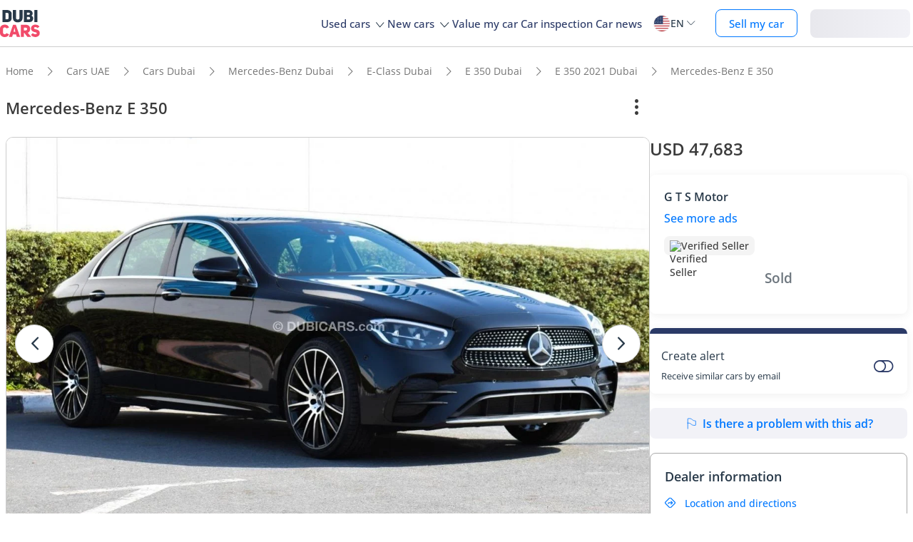

--- FILE ---
content_type: text/html; charset=UTF-8
request_url: https://www.dubicars.com/2021-mercedes-benz-e-350-581492.html
body_size: 31311
content:
<!doctype html> <!--[if lt IE 7]><html lang="en" dir="ltr" class="no-js lt-ie9 lt-ie8 lt-ie7  "><![endif]--> <!--[if IE 7]><html lang="en" dir="ltr" class="no-js lt-ie9 lt-ie8  "><![endif]--> <!--[if IE 8]><html lang="en" dir="ltr" class="no-js lt-ie9  "><![endif]--> <!--[if IE 9]><html lang="en" dir="ltr" class="no-js ie9  "><![endif]--> <!--[if gt IE 8]><!--><html lang="en" dir="ltr" class="no-js  "><!--<![endif]--> <head> <meta charset="utf8"> <meta http-equiv="X-UA-Compatible" content="IE=edge,chrome=1"> <meta name="viewport" content="width=device-width, initial-scale=1.0, maximum-scale=1.0, user-scalable=no"> <meta name="HandheldFriendly" content="true" /> <meta name="theme-color" content="#FFF"> <link rel="stylesheet" href="/css/nav-en.css?id=322126ac1afc26891e3de9b0be000599" />     <link rel="preload" href="/css/new-item.css?v=334ccc6ecb52dfad7681e1e828b542c647c" as="style" />
 <title> Used Mercedes-Benz E 350 2021 for sale in Dubai - 581492 </title> <meta name="title" content=" Used Mercedes-Benz E 350 2021 for sale in Dubai - 581492 "> <meta name="description" content=" Buy Used Mercedes-Benz E 350 2021 for sale in Dubai for just AED 175000. Checkout this Black 13898 KM Driven, Automatic E 350 on Dubicars - 581492 "> <meta name="locality" content=" Dubai, UAE " /> <meta name="google-signin-client_id" content="630552264331-b11bik276tde55qg1hapqspvibi48oh7.apps.googleusercontent.com"> <meta name="csrf-token" content="" /> 
					<meta property="og:url" content="https://www.dubicars.com/2021-mercedes-benz-e-350-581492.html">
        <meta property="og:image" itemprop="image"
            content="https://www.dubicars.com/images/74f67f/wf_960x540/al-faisal-motors-llc/c0e331bf-005a-47dd-9b7b-1369ac906497.jpg">
                    <meta property="og:image" itemprop="image"
                content="https://www.dubicars.com/images/4b78b4/wf_960x540/al-faisal-motors-llc/d0ff6cb4-6fec-42e6-b9e8-4552c6ea157b.jpg">
            <meta property="og:image" itemprop="image"
                content="https://www.dubicars.com/images/079076/wf_960x540/al-faisal-motors-llc/8658c175-19e4-4e4b-bb65-f05943513d3a.jpg">
            <meta property="og:image" itemprop="image"
                content="https://www.dubicars.com/images/15890b/wf_960x540/al-faisal-motors-llc/1c30b1a8-d876-47da-9c26-340a1b73352f.jpg">
                <meta property="fb:app_id" content="1462870640641980">
        <meta property="og:type" content="website">
        <meta property="og:description" content="Buy Used Mercedes-Benz E 350 2021 for sale in Dubai for just AED 175000. Checkout this Black 13898 KM Driven, Automatic E 350 on Dubicars - 581492">
        <meta property="og:title" content="Used Mercedes-Benz E 350 2021 for sale in Dubai - 581492">
        <meta property="og:site_name" content="DubiCars">
        <meta name="twitter:card" content="summary_large_image">
        <meta name="twitter:site" content="@dubicars">
        <meta name="twitter:creator" content="@dubicars">
        <meta name="twitter:title" content="Used Mercedes-Benz E 350 2021 for sale in Dubai - 581492">
        <meta name="twitter:description" content="Buy Used Mercedes-Benz E 350 2021 for sale in Dubai for just AED 175000. Checkout this Black 13898 KM Driven, Automatic E 350 on Dubicars - 581492">
        <meta name="twitter:image" content="https://www.dubicars.com/images/74f67f/wf_960x540/al-faisal-motors-llc/c0e331bf-005a-47dd-9b7b-1369ac906497.jpg">
    

 <link rel="canonical" href="https://www.dubicars.com/2021-mercedes-benz-e-350-581492.html">        <link rel="shortcut icon" media="(prefers-color-scheme:light)" href="/img/favicon_32x32.png" type="image/png" sizes="32x32"> <link rel="shortcut icon" href="/img/favicon_48x48.png" sizes="48x48" type="image/png"> <link rel="apple-touch-icon" href="/img/ios/apple-touch-icon-precomposed-180x180.png" sizes="180x180"> <link rel="manifest" href="/manifest.json">  <link rel="dns-prefetch" href="//dubicars-a.akamaihd.net/">  <link rel="dns-prefetch" href="//ajax.googleapis.com/">  <link rel="dns-prefetch" href="//connect.facebook.net/">  <link rel="dns-prefetch" href="//www.google-analytics.com/">  <link rel="dns-prefetch" href="//www.facebook.com/">  <link rel="dns-prefetch" href="//www.googletagmanager.com/">      <link rel="alternate" hreflang="ar" href="https://www.dubicars.com/ar/2021-mercedes-benz-e-350-581492.html" />   <link rel="alternate" hreflang="en" href="https://www.dubicars.com/2021-mercedes-benz-e-350-581492.html" />   		<link rel="alternate" hreflang="x-default" href="https://www.dubicars.com/2021-mercedes-benz-e-350-581492.html" />

		    <link rel="stylesheet" href="/css/new-item.css?v=334ccc6ecb52dfad7681e1e828b542c647c" media="screen, projection" type="text/css">

	<script>
        window.badges = [{"id":1,"name":"UAE Only","icon_path":"https:\/\/mcusercontent.com\/e611290bd709b3ad5069261c2\/images\/698994eb-697c-1d63-0d26-5d989fa17a73.png","is_clickable":true,"popup_content":"This vehicle is available for sale in the UAE only.","enabled_locations":["fpa_mobile_below_images","fpa_desktop_under_title"]},{"id":2,"name":"Export Only","icon_path":"https:\/\/mcusercontent.com\/e611290bd709b3ad5069261c2\/images\/1134f7c0-bef8-1dda-93bd-55b8a8a83b6f.png","is_clickable":true,"popup_content":"This vehicle is available for export only and is not meant for the UAE market.","enabled_locations":["fpa_mobile_below_images","fpa_desktop_under_title"]},{"id":4,"name":"Verified Seller","icon_path":"https:\/\/mcusercontent.com\/e611290bd709b3ad5069261c2\/images\/461fa939-3f3d-5978-9f5e-cf6617e4fa51.png","is_clickable":true,"popup_content":"This seller has been verified by DubiCars and is legally authorized to operate in the UAE.","enabled_locations":["fpa_desktop_seller_info","fpa_mobile_seller_info","fpa_mobile_below_images"]},{"id":6,"name":"Highly Responsive","icon_path":"https:\/\/mcusercontent.com\/e611290bd709b3ad5069261c2\/images\/508033a6-a3e0-f6c5-b3f6-448961ccf352.png","is_clickable":true,"popup_content":"Sellers with the Highly Responsive badge have shown that they are fast at replying to customers.","enabled_locations":["serp_desktop_bottom","serp_mobile_below_images","fpa_desktop_seller_info","fpa_mobile_seller_info","fpa_mobile_below_images"]},{"id":7,"name":"Warranty","icon_path":"https:\/\/mcusercontent.com\/e611290bd709b3ad5069261c2\/images\/bc4f9e5d-d8ca-eb38-de4c-db4ea6ef64c8.png","is_clickable":true,"popup_content":"This vehicle includes a valid warranty. Coverage type and terms may vary. Please confirm details with the seller.","enabled_locations":["listing_carousel_card","serp_desktop_bottom","serp_mobile_below_images","fpa_mobile_below_images","fpa_desktop_under_title"]},{"id":8,"name":"Right Hand","icon_path":"","is_clickable":false,"popup_content":null,"enabled_locations":["serp_desktop_images","serp_mobile_images"]}]; </script> 					<script>
		dataLayer = [{
			"page": "new-item"
		}];
	</script>
	<script data-no-instant>
		var html = document.getElementsByTagName('html')[0];
		html.className = html.className.replace(/no-js/, 'js');
		dubicars = {
							custom: false,
						maps_initialized : function () {if(typeof dubicars.cb !== 'undefined') {dubicars.cb();}},
							aurl: null,
					};

		if (window.location.href.indexOf("#login") > -1 && dubicars.aurl) {
			document.location = dubicars.aurl;
		}

	</script>

		<script type="text/javascript" data-no-instant>
		!function(a){var b=/iPhone/i,c=/iPod/i,d=/iPad/i,e=/(?=.*\bAndroid\b)(?=.*\bMobile\b)/i,f=/Android/i,g=/(?=.*\bAndroid\b)(?=.*\bSD4930UR\b)/i,h=/(?=.*\bAndroid\b)(?=.*\b(?:KFOT|KFTT|KFJWI|KFJWA|KFSOWI|KFTHWI|KFTHWA|KFAPWI|KFAPWA|KFARWI|KFASWI|KFSAWI|KFSAWA)\b)/i,i=/IEMobile/i,j=/(?=.*\bWindows\b)(?=.*\bARM\b)/i,k=/BlackBerry/i,l=/BB10/i,m=/Opera Mini/i,n=/(CriOS|Chrome)(?=.*\bMobile\b)/i,o=/(?=.*\bFirefox\b)(?=.*\bMobile\b)/i,p=new RegExp("(?:Nexus 7|BNTV250|Kindle Fire|Silk|GT-P1000)","i"),q=function(a,b){return a.test(b)},r=function(a){var r=a||navigator.userAgent,s=r.split("[FBAN");return"undefined"!=typeof s[1]&&(r=s[0]),this.apple={phone:q(b,r),ipod:q(c,r),tablet:!q(b,r)&&q(d,r),device:q(b,r)||q(c,r)||q(d,r)},this.amazon={phone:q(g,r),tablet:!q(g,r)&&q(h,r),device:q(g,r)||q(h,r)},this.android={phone:q(g,r)||q(e,r),tablet:!q(g,r)&&!q(e,r)&&(q(h,r)||q(f,r)),device:q(g,r)||q(h,r)||q(e,r)||q(f,r)},this.windows={phone:q(i,r),tablet:q(j,r),device:q(i,r)||q(j,r)},this.other={blackberry:q(k,r),blackberry10:q(l,r),opera:q(m,r),firefox:q(o,r),chrome:q(n,r),device:q(k,r)||q(l,r)||q(m,r)||q(o,r)||q(n,r)},this.seven_inch=q(p,r),this.any=this.apple.device||this.android.device||this.windows.device||this.other.device||this.seven_inch,this.phone=this.apple.phone||this.android.phone||this.windows.phone,this.tablet=this.apple.tablet||this.android.tablet||this.windows.tablet,"undefined"==typeof window?this:void 0},s=function(){var a=new r;return a.Class=r,a};"undefined"!=typeof module&&module.exports&&"undefined"==typeof window?module.exports=r:"undefined"!=typeof module&&module.exports&&"undefined"!=typeof window?module.exports=s():"function"==typeof define&&define.amd?define("isMobile",[],a.isMobile=s()):a.isMobile=s()}(this);
	</script>
	<script type="text/javascript">
		var cookieHelper={get:function(e){var t=document.cookie.split("; ");for(var n=0;n<t.length;n++){var r=t[n].split("=");if(r&&r[0]===e)return unescape(r[1])}},set:function(e,t,n){var r=new Date;r.setDate(r.getDate()+n||7);return document.cookie=e+"="+escape(t)+"; expires="+r.toGMTString()+"; path=/"},delete:function(e){this.set(e,"",-1)}};

		function replaceImage(elementId, title, src, srcset, srcHighRes, srcsetHighRes, index, width) {
			var isMobileDevice = (isMobile.phone || isMobile.tablet),
				img = document.getElementById(elementId),
				isWSupported = ('sizes' in document.getElementsByTagName('img')[0]),
				devicePixelRatio = 1;

			if (window.hasOwnProperty !== 'undefined') {
				if (window.hasOwnProperty('devicePixelRatio')) {
					devicePixelRatio = window.devicePixelRatio;
				} else if (window.screen.hasOwnProperty('deviceXDPI')) {
					devicePixelRatio = window.screen.deviceXDPI;
				}
			}

			var newImg = document.createElement('img'),
					altAttr = document.createAttribute('alt'),
					srcAttr = document.createAttribute('src'),
					dataSrcAttr = document.createAttribute('data-src'),
					srcsetAttr = document.createAttribute('srcset'),
					dataSrcsetAttr = document.createAttribute('data-srcset'),
					widthAtrr = document.createAttribute('width');

			newImg.onerror = function () {
				var src = this.src,
					srcSet = this.srcset;

				srcSet = srcSet.replace(' 2x', '');

				if (src.indexOf('?') >= 0) {
					src = src.substring(0, src.indexOf('?'));
				}

				if (srcSet.indexOf('?') >= 0) {
					srcSet = srcSet.substring(0, srcSet.indexOf('?'));
				}

				this.onerror = null;

				image.src = src + '?' + Math.floor((Math.random() * 100) + 1);
				image.srcset = srcSet + '?' + Math.floor((Math.random() * 100) + 1) + ' 2x';
			};

			altAttr.value = title;
			if (index < 4) {
				if (!isWSupported && devicePixelRatio > 1) {
					srcAttr.value = "//www.dubicars.com/" + srcsetHighRes.replace(' 2x', '');
					srcsetAttr.value = "";
				} else {
					srcAttr.value = "//www.dubicars.com/" + (isMobileDevice? srcHighRes : src);
					srcsetAttr.value = "//www.dubicars.com/" + (isMobileDevice? srcsetHighRes : srcset);
				}

				newImg.setAttributeNode(srcAttr);
				newImg.setAttributeNode(srcsetAttr);
			} else {
				if (!isWSupported && devicePixelRatio > 1) {
					dataSrcAttr.value = "//www.dubicars.com/" + srcsetHighRes.replace(' 2x', '');
					dataSrcsetAttr.value = "";
				} else {
					dataSrcAttr.value = "//www.dubicars.com/" + (isMobileDevice? srcHighRes : src);
					dataSrcsetAttr.value = "//www.dubicars.com/" + (isMobileDevice? srcsetHighRes : srcset);
				}
				newImg.setAttributeNode(dataSrcAttr);
				newImg.setAttributeNode(dataSrcsetAttr);
			}
			widthAtrr.value = (width !== undefined ? ' width="' + width + '"' : '') + '>';

			newImg.setAttributeNode(altAttr);

			var attrs = img.attributes;

			for (var i= 0; i < attrs.length; i++) {
				var attr = attrs[i];

				if (!newImg.hasAttribute(attr.name)) {
					var newAttr = document.createAttribute(attr.name);
					newAttr.value = attr.value;

					newImg.setAttributeNode(newAttr);
				}
			}

			if (width !== undefined) {
				newImg.setAttributeNode(widthAtrr);
			}

			img.parentNode.replaceChild(newImg, img);

		}
	</script>

	<script>
		(function (w,d,dn,t){w[dn]=w[dn]||[];w[dn].push({eventType:'init',value:t,dc:''});
		var f=d.getElementsByTagName('script')[0],c=d.createElement('script');c.async=true; c.src='https://tags.creativecdn.com/1iHYplkH2V7077YCVZ7k.js'; f.parentNode.insertBefore(c,f);})(window,document,'rtbhEvents','1iHYplkH2V7077YCVZ7k'); 
	</script>
		 <script type="application/ld+json">{"@context":"https:\/\/schema.org","@type":"Organization","name":"Dubicars","alternateName":"دوبي كارز","legalName":"Dubicars International FZ-LLC","url":"https:\/\/www.dubicars.com","logo":"https:\/\/www.dubicars.com\/images\/logo.svg","slogan":"cars for sale in UAE","sameAs":["https:\/\/www.facebook.com\/dubaicars","http:\/\/instagram.com\/dubicars","https:\/\/www.linkedin.com\/company\/dubicars","https:\/\/www.youtube.com\/channel\/UC1AMnL-nADBk8T2ffAcUGqA"]}</script> 		    	<!-- Google Tag Manager -->
	<script data-no-instant>(function(w,d,s,l,i){w[l]=w[l]||[];w[l].push({'gtm.start':
		new Date().getTime(),event:'gtm.js'});var f=d.getElementsByTagName(s)[0],
			j=d.createElement(s),dl=l!='dataLayer'?'&l='+l:'';j.async=true;j.src=
			'//www.googletagmanager.com/gtm.js?id='+i+dl;f.parentNode.insertBefore(j,f);
		})(window,document,'script','dataLayer','GTM-KTSF7X');
	</script>
	<!-- End Google Tag Manager -->
    <span id="custom-dimension" data-value="   Panorama ">
    </span>

    <span id="custom-dimension-2"
		data-value="FPA - Dealer">
    </span>

		 <link rel="prefetch" as="style" href="/css/new-search-critical.css?v=3349c12e068e2c357142d6302cb9d295e4f"> 
		<!-- Paste this right before your closing </head> tag -->
<script type="text/javascript">
  (function (f, b) { if (!b.__SV) { var e, g, i, h; window.mixpanel = b; b._i = []; b.init = function (e, f, c) { function g(a, d) { var b = d.split("."); 2 == b.length && ((a = a[b[0]]), (d = b[1])); a[d] = function () { a.push([d].concat(Array.prototype.slice.call(arguments, 0))); }; } var a = b; "undefined" !== typeof c ? (a = b[c] = []) : (c = "mixpanel"); a.people = a.people || []; a.toString = function (a) { var d = "mixpanel"; "mixpanel" !== c && (d += "." + c); a || (d += " (stub)"); return d; }; a.people.toString = function () { return a.toString(1) + ".people (stub)"; }; i = "disable time_event track track_pageview track_links track_forms track_with_groups add_group set_group remove_group register register_once alias unregister identify name_tag set_config reset opt_in_tracking opt_out_tracking has_opted_in_tracking has_opted_out_tracking clear_opt_in_out_tracking start_batch_senders people.set people.set_once people.unset people.increment people.append people.union people.track_charge people.clear_charges people.delete_user people.remove".split( " "); for (h = 0; h < i.length; h++) g(a, i[h]); var j = "set set_once union unset remove delete".split(" "); a.get_group = function () { function b(c) { d[c] = function () { call2_args = arguments; call2 = [c].concat(Array.prototype.slice.call(call2_args, 0)); a.push([e, call2]); }; } for ( var d = {}, e = ["get_group"].concat( Array.prototype.slice.call(arguments, 0)), c = 0; c < j.length; c++) b(j[c]); return d; }; b._i.push([e, f, c]); }; b.__SV = 1.2; e = f.createElement("script"); e.type = "text/javascript"; e.async = !0; e.src = "undefined" !== typeof MIXPANEL_CUSTOM_LIB_URL ? MIXPANEL_CUSTOM_LIB_URL : "file:" === f.location.protocol && "//cdn.mxpnl.com/libs/mixpanel-2-latest.min.js".match(/^\/\//) ? "https://cdn.mxpnl.com/libs/mixpanel-2-latest.min.js" : "//cdn.mxpnl.com/libs/mixpanel-2-latest.min.js"; g = f.getElementsByTagName("script")[0]; g.parentNode.insertBefore(e, g); } })(document, window.mixpanel || []);
</script>		<script type="text/javascript">
    if (!window.clevertap) {
        var clevertap = {event:[], profile:[], account:[], onUserLogin:[], notifications:[], privacy:[]};
        // replace with the CLEVERTAP_ACCOUNT_ID with the actual ACCOUNT ID value from your Dashboard -> Settings page
        clevertap.account.push({"id": "RZK-548-847Z"});
        clevertap.privacy.push({optOut: false}); //set the flag to true, if the user of the device opts out of sharing their data
        clevertap.privacy.push({useIP: true}); //set the flag to true, if the user agrees to share their IP data
        (function () {
            var wzrk = document.createElement('script');
            wzrk.type = 'text/javascript';
            wzrk.async = true;
            wzrk.src = ('https:' == document.location.protocol ? 'https://d2r1yp2w7bby2u.cloudfront.net' : 'http://static.clevertap.com') + '/js/clevertap.min.js';
            var s = document.getElementsByTagName('script')[0];
            s.parentNode.insertBefore(wzrk, s);
        })();
    }

    if(window?.Notification?.permission == "default") {
        clevertap.notifications.push({
            "titleText": "Get notified about the latest cars & offers!",
            "bodyText": "We'll send you a notification when there are new cars and great offers.",
            "okButtonText": "Yes, notify me",
            "rejectButtonText": "No, thanks",
            "okButtonColor": "#f28046",
            // "askAgainTimeInSeconds": 5,
            "serviceWorkerPath": "/clevertap_sw.js"
        });
    }
</script>
		<script>
			window.SERP_SEARCH_URL = "https://serp.dubicars.com/";
			window.current_user = null;
			window.isMobile = {
				phone: window.innerWidth <= 1191,
				device: window.innerWidth > 1191
			};
		</script>
	</head>

	<body id="new-item-page" class=" " data-dfp-id="179489212" data-maps-api-key="AIzaSyBhqF46YcwcUV0FTnPqql25MM-wZe-YBLU" mixpanel-token="e1966028f1156fa741c6159d3da0cac0" data-js-update="https://www.dubicars.com/ajax/parts?page_id=new-item&parts=header,footer"
		data-js-update="/ajax/parts?page_id=new-item&parts=header,footer"
	data-item-id="581492"
	rtb-event="offer"
	page_type="classifieds_fpa"
>
		<noscript>
			<iframe src="//www.googletagmanager.com/ns.html?id=GTM-KTSF7X" height="0" width="0" style="display:none;visibility:hidden"></iframe>
		</noscript>

				 <div class="dubicars-wrapper"> <div id="header-navigation"> <div id="mobile-top-header"  >  <span class="rounded d-flex justify-center align-center bg-lightgrey pos-rel" style="width: 30px; height: 30px;"> <a href="#" class="d-flex align-center justify-center go-back"><i class="text-grey icon-left-open-big d-flex"></i></a> </span>  <div id="mobile-header-ctas"> <a href="https://www.dubicars.com/sell-your-car" data-track data-clevertap='{"event": "sell_page_opened", "source_of_action": "top_nav_bar"}' data-mixpanel data-gtm='{"category":"PrivateAd","action": "headerSellButton", "label": "Click on sell car on header", "event": "addEvent"}' class="nav-button"> Sell </a> <a href="https://dubicars.page.link/3euE" class="app-download-button phone-only"> Use app </a> <div id="mobile-nav-menu"> <span></span> </div> </div> </div> <div id="mobile-nav-back-cover"></div> <div id="header-nav-wrapper" referral_location="navbar"> <link rel="stylesheet" href="/css/login-box-new.css?id=e86e2fedabeb4dd19a12464451367d9b"> <ul id="header-nav-auth-links" class="phone-only"> <li class="login guest-only"> <a href="#" onclick="event.preventDefault(); showLoginPopup();" class="login auth-link auth-btn default-btn" data-user-type="none" referral_location="my-account-button"> Login / Sign Up </a> </li> <li class="profile-header logged-in-only hidden"> <div class="nameInitials"> <p class="m-0"></p> </div> <div class="info-container"> <p class="username overflow-ellipsis"></p> <a href="https://www.dubicars.com/account/profile" class="view-profile pt-0">View your account</a> </div> </li> <li class="dealer_manager-only other-role-only pb-24 click-link w-100 hidden"><a data-no-instant href="#" data-user-type="dealer"><strong>Dealership </strong>admin</a></li> <li class="showroom_sales-only pb-24 click-link w-100 hidden"><a data-no-instant href="#" data-user-type="dealer"><strong>Showroom </strong> admin</a></li> <li class="company-name showroom_sales-only pb-24 click-link w-100 hidden"></li> <li class="photographer-only pb-24 click-link w-100 hidden"><a data-no-instant href="https://www.dubicars.com/photographer/dealers" data-user-type="internal">Photographer</a></li> <li class="internal-user-only pb-24 click-link w-100 hidden"> <a data-no-instant href="https://www.dubicars.com/admin" data-user-type="internal">Admin</a></li> <li class="always-show pb-24 click-link w-100 "><a href="https://www.dubicars.com/car-valuation">Value my car</a></li> <li class="always-show pb-24 click-link w-100 "><a href="https://www.dubicars.com/vehicle-inspection" data-track data-ga4='{"event": "inspection_page_opened", "source_of_action": "homepage"}' data-moengage='{"event": "inspection_page_opened", "source_of_action": "top_nav_bar"}' data-clevertap='{"event": "inspection_clicked", "source_of_action": "top_nav_bar"}' '>Car inspection</a> </li> <li class="always-show pb-24 click-link w-100 "> <a href="https://www.dubicars.com/sell-your-car">Sell my car</a> </li> <li class="always-show pb-24 click-link w-100 "> <a data-no-instant href="https://www.dubicars.com/account/cars" data-user-type="user">My ads</a> </li> <li class="logged-in-only logout-link click-link w-100 phone-only hidden"> <a data-no-instant href="https://www.dubicars.com/logout" class="logout text-ios-blue"> Log out </a> </li> </ul> <div id="header-nav-desktop"> <div class="nav-items"> <a href="https://www.dubicars.com" class="logo"> <img src="/images/logo.svg?342" alt="Dubicars.com" width="65" height="44" loading="lazy" fetchpriority="low"> </a> <nav class="header-nav"> <ul> <li class=""> <a href="#" data-expand-nav="used-cars-menu">Used cars <img src="/images/icon-arrow-dropdown.svg" class="icon-down-open-big" alt="toggle icon" /></a> </li> <li class=""> <a href="#" data-expand-nav="new-cars-menu">New cars <img src="/images/icon-arrow-dropdown.svg" class="icon-down-open-big" alt="toggle icon" /></a> </li> <li class=""> <a href="https://www.dubicars.com/car-valuation" data-clevertap='{"event": "valuation_clicked", "source_of_action": "top_nav_bar"}'>Value my car</a> </li> <li class=""> <a href="https://www.dubicars.com/vehicle-inspection" data-track data-ga4='{"event": "inspection_page_opened", "source_of_action": "homepage"}' data-moengage='{"event": "inspection_page_opened", "source_of_action": "top_nav_bar"}' data-clevertap='{"event": "inspection_clicked", "source_of_action": "top_nav_bar"}' >Car inspection</a> </li> <li class=""> <a href="/news/">Car news</a> </li> <li> <div class="dropdown-btn gap-6 pos-rel d-flex align-center" data-expand-nav="language-and-country-dropdown"> <span class="flag-container-new"> <img src="/images/flags/us.svg?321" class="user-location-flag" width="24" height="24" alt="flag" fetchpriority="low" /> </span> <span class="country-language-text d-flex align-center">  <p>EN</p>  </span> <img src="/images/icon-arrow-dropdown.svg" class="icon-down-open-big" alt="toggle icon" /> </div> <div class="new-dropdown border-radius-8 desktop-only" id="language-and-country-dropdown"> <ul class="flex-col"> <li class="language-option"> <div class="d-flex flex-col"> <span>Language</span> <a href="https://www.dubicars.com/2021-mercedes-benz-e-350-581492.html" data-lang="en"  class="active" >English - EN</a> <a href="https://www.dubicars.com/ar/2021-mercedes-benz-e-350-581492.html" data-lang="ar" >العربية - AR</a> </div> </li> <li class="shipping-option"> <div class="d-flex flex-col"> <div class="d-flex justify-between"> <span>Shipping country</span> <span id="user-location-nav" load-component-on-click="user-location-popup" component-version="1.0.4" class="text-ios-blue">Change</span> </div> <div class="d-flex align-center gap-6"> <div class="flag-container-new d-flex align-center gap-6"> <img src="/images/flags/us.svg?321" class="user-location-flag" width="24" height="24" alt="flag" fetchpriority="low" /> </div> <b class="user-location-name"></b> </div> </div> </li> <li class="currency-option"> <a href="#" id="currency-select-nav"> Currency <span class="selected-currency "> AED </span> <img src="/images/icon-arrow-dropdown.svg" class="icon-down-open-big" alt="toggle icon" /> </a> <div id="currency-options"> <a href="#" set-currency="AED">AED</a> <a href="#" set-currency="USD">USD</a> <a href="#" set-currency="SAR">SAR</a> </div> </li> </ul> </div> </li> <li> <a href="https://www.dubicars.com/sell-your-car" data-track data-clevertap='{"event": "sell_page_opened", "source_of_action": "top_nav_bar"}' data-mixpanel data-gtm='{"category":"PrivateAd","action": "headerSellButton", "label": "Click on sell car on header", "event": "addEvent"}' class="nav-button"> Sell my car </a> </li> <li> <link rel="stylesheet" href="/css/login-box-new.css?id=e86e2fedabeb4dd19a12464451367d9b"> <style>.auth-shimmer a,.auth-shimmer .default-btn{background:linear-gradient(90deg,#e8e8ed,#f2f2f7,#e8e8ed)!important;background-size:200% 100%!important;animation:shimmer 1.2s infinite;color:transparent!important;height:40px}@keyframes shimmer{0%{background-position:200% 0}100%{background-position:-200% 0}} </style> <ul class="desktop-only desktop-auth-links"> <li class="login guest-only  auth-shimmer "> <a href="#" onclick="event.preventDefault(); showLoginPopup();" class="login default-btn d-flex align-center justify-center" data-user-type="none" referral_location="my-account-button"> Login </a> </li> <li class="dropdown-btn-text logged-in-only hidden  auth-shimmer "> <div class="dropdown-btn pos-rel d-flex align-center auth-button" data-expand-nav="profile-options-dropdown"> <span class="country-language-text d-flex align-center"> <a href="javascript:void(0);" class="default-btn d-flex align-center justify-center gap-6" id="dropdown-btn-text">My account<i class="down-arrow ios-blue"></i></a> </span> </div> <div class="new-dropdown logged-in-only border-radius-8 profile-options" id="profile-options-dropdown"> <ul class="d-flex flex-col"> <li class="dealer_manager-only other-role-only hidden"> <a data-no-instant href="#" data-user-type="dealer"> <strong>Dealership</strong>admin </a> </li> <li class="showroom_sales-only hidden"> <a data-no-instant href="#" data-user-type="dealer"> <strong>Showroom</strong> admin </a> </li> <li class="photographer-only hidden"> <a data-no-instant href="https://www.dubicars.com/photographer/dealers" data-user-type="internal">Photographer </a> </li> <li class="internal-user-only hidden"><a data-no-instant href="https://www.dubicars.com/admin" data-user-type="internal">Admin</a></li> <li class="user-only super_admin-only admin-only hidden"><a href="https://www.dubicars.com/account/profile" class="">My profile</a></li> <li class="user-only super_admin-only admin-only hidden"><a data-no-instant href="https://www.dubicars.com/account/saved-listings" data-user-type="user">Saved ads</a></li> <li class="user-only super_admin-only admin-only hidden"><a data-no-instant href="https://www.dubicars.com/account/saved-searches" data-user-type="user">Saved searches</a></li> <li class="user-only super_admin-only admin-only hidden"><a data-no-instant href="https://www.dubicars.com/account/cars" data-user-type="user">My ads</a></li> <li class="logout-link logged-in-only desktop-only hidden"> <a data-no-instant href="https://www.dubicars.com/logout" class="logout"> Log out </a> </li> </ul> </div> </li> </ul> </li> </ul> </nav> </div> </div>  <div class="for-uae"> <div class="links-section mt-16 phone-only seperator" id="location-selection"> <span><strong class="fs-18 fw-700 d-block mb-8 phone-heading">Shipping country</strong></span> <div load-component-on-click="user-location-popup" component-version="1.0.4" id="location-element" class="mt-8"> <span id="location-input" class="d-block fs-12 user-location-name"></span> <div class="search-icon-div"> <img src="/images/icon-search-black.svg" class="search-icon" width="16" height="16" alt="Search icon" /> </div> </div> </div> </div>  <div class="header-expand-nav desktop-only" id="used-cars-menu">    <div class="links-section"> <div class="nav-bold links-expander links-dropdown">Used cars <span class="phone-only">for sale </span>by location</div> <ul class="expand-list">  <li class="click-link">  <a href="https://www.dubicars.com/uae/used" title="Used cars for sale in UAE"> UAE </a> </li>  <li class="click-link">  <a href="https://www.dubicars.com/abu-dhabi/used" title="Used cars for sale in Abu Dhabi"> Abu Dhabi </a> </li>  <li class="click-link">  <a href="https://www.dubicars.com/al-ain/used" title="Used cars for sale in Al Ain"> Al Ain </a> </li>  <li class="click-link">  <a href="https://www.dubicars.com/ajman/used" title="Used cars for sale in Ajman"> Ajman </a> </li>  <li class="click-link">  <a href="https://www.dubicars.com/dubai/used" title="Used cars for sale in Dubai"> Dubai </a> </li>  <li class="click-link">  <a href="https://www.dubicars.com/fujairah/used" title="Used cars for sale in Fujairah"> Fujairah </a> </li>  <li class="click-link">  <a href="https://www.dubicars.com/ras-al-khaimah/used" title="Used cars for sale in Ras al-Khaimah"> Ras al-Khaimah </a> </li>  <li class="click-link">  <a href="https://www.dubicars.com/sharjah/used" title="Used cars for sale in Sharjah"> Sharjah </a> </li>  <li class="click-link">  <a href="https://www.dubicars.com/umm-al-quwain/used" title="Used cars for sale in Umm al-Quwain"> Umm al-Quwain </a> </li>  </ul> </div>      <div class="links-section"> <div class="nav-bold links-expander links-dropdown">Used cars <span class="phone-only">for sale </span>by makes</div> <ul class="expand-list">  <li class="click-link">  <a href="https://www.dubicars.com/uae/used/toyota" title="Used Toyota cars for sale in UAE"> Toyota </a> </li>  <li class="click-link">  <a href="https://www.dubicars.com/uae/used/mercedes-benz" title="Used Mercedes-Benz cars for sale in UAE"> Mercedes-Benz </a> </li>  <li class="click-link">  <a href="https://www.dubicars.com/uae/used/nissan" title="Used Nissan cars for sale in UAE"> Nissan </a> </li>  <li class="click-link">  <a href="https://www.dubicars.com/uae/used/lexus" title="Used Lexus cars for sale in UAE"> Lexus </a> </li>  <li class="click-link">  <a href="https://www.dubicars.com/uae/used/bmw" title="Used BMW cars for sale in UAE"> BMW </a> </li>  <li class="click-link">  <a href="https://www.dubicars.com/uae/used/ford" title="Used Ford cars for sale in UAE"> Ford </a> </li>  <li class="click-link">  <a href="https://www.dubicars.com/uae/used/land-rover" title="Used Land Rover cars for sale in UAE"> Land Rover </a> </li>  <li class="click-link">  <a href="https://www.dubicars.com/uae/used/hyundai" title="Used Hyundai cars for sale in UAE"> Hyundai </a> </li>  <li class="click-link">  <a href="https://www.dubicars.com/uae/used/chevrolet" title="Used Chevrolet cars for sale in UAE"> Chevrolet </a> </li>  </ul> </div>      <div class="links-section"> <div class="nav-bold links-expander links-dropdown">Used cars <span class="phone-only">for sale </span>by models</div> <ul class="expand-list">  <li class="click-link">  <a href="https://www.dubicars.com/uae/used/toyota/land-cruiser" title="Used Toyota Land Cruiser cars for sale in UAE"> Toyota Land Cruiser </a> </li>  <li class="click-link">  <a href="https://www.dubicars.com/uae/used/nissan/patrol" title="Used Nissan Patrol cars for sale in UAE"> Nissan Patrol </a> </li>  <li class="click-link">  <a href="https://www.dubicars.com/uae/used/toyota/prado" title="Used Toyota Prado cars for sale in UAE"> Toyota Prado </a> </li>  <li class="click-link">  <a href="https://www.dubicars.com/uae/used/toyota/camry" title="Used Toyota Camry cars for sale in UAE"> Toyota Camry </a> </li>  <li class="click-link">  <a href="https://www.dubicars.com/uae/used/nissan/altima" title="Used Nissan Altima cars for sale in UAE"> Nissan Altima </a> </li>  <li class="click-link">  <a href="https://www.dubicars.com/uae/used/toyota/rav-4" title="Used Toyota RAV 4 cars for sale in UAE"> Toyota RAV 4 </a> </li>  <li class="click-link">  <a href="https://www.dubicars.com/uae/used/ford/mustang" title="Used Ford Mustang cars for sale in UAE"> Ford Mustang </a> </li>  <li class="click-link">  <a href="https://www.dubicars.com/uae/used/toyota/corolla" title="Used Toyota Corolla cars for sale in UAE"> Toyota Corolla </a> </li>  <li class="click-link">  <a href="https://www.dubicars.com/uae/used/toyota/hilux" title="Used Toyota Hilux cars for sale in UAE"> Toyota Hilux </a> </li>  </ul> </div>     <div class="links-section"> <div class="nav-bold links-expander links-dropdown">Used cars <span class="phone-only">for sale </span>by vehicle type</div> <ul class="expand-list">  <li class="click-link">  <a href="https://www.dubicars.com/uae/used/sedan" title="Used Sedan for sale in UAE"> Sedan </a> </li>  <li class="click-link">  <a href="https://www.dubicars.com/uae/used/suv" title="Used SUV/Crossover for sale in UAE"> SUV/Crossover </a> </li>  <li class="click-link">  <a href="https://www.dubicars.com/uae/used/hatchback" title="Used Hatchback for sale in UAE"> Hatchback </a> </li>  <li class="click-link">  <a href="https://www.dubicars.com/uae/used/coupe" title="Used Coupe for sale in UAE"> Coupe </a> </li>  <li class="click-link">  <a href="https://www.dubicars.com/uae/used/convertible" title="Used Convertible for sale in UAE"> Convertible </a> </li>  <li class="click-link">  <a href="https://www.dubicars.com/uae/used/pick-up-truck" title="Used Pick Up Truck for sale in UAE"> Pick Up Truck </a> </li>  <li class="click-link">  <a href="https://www.dubicars.com/uae/used/truck" title="Used Truck for sale in UAE"> Truck </a> </li>  <li class="click-link">  <a href="https://www.dubicars.com/uae/used/van" title="Used Van for sale in UAE"> Van </a> </li>  <li class="click-link">  <a href="https://www.dubicars.com/uae/used/bus" title="Used Bus for sale in UAE"> Bus </a> </li>  </ul> </div>      <a href="https://www.dubicars.com/sell-your-car" class="desktop-only extra-link">Sell your car</a> </div> <div class="header-expand-nav phone-only"> <div class="phone-heading toggleTrigger d-flex align-center justify-between"> Used cars <img src="/images/icon-arrow-dropdown.svg" class="dropdown-icon rotated" alt="toggle icon" /> </div> <div class="toggle-section expanded">    <div class="links-section"> <div class="nav-bold links-expander links-dropdown">Used cars <span class="phone-only">for sale </span>by location</div> <ul class="expand-list">  <li class="click-link">  <a href="https://www.dubicars.com/uae/used" title="Used cars for sale in UAE"> UAE </a> </li>  <li class="click-link">  <a href="https://www.dubicars.com/abu-dhabi/used" title="Used cars for sale in Abu Dhabi"> Abu Dhabi </a> </li>  <li class="click-link">  <a href="https://www.dubicars.com/al-ain/used" title="Used cars for sale in Al Ain"> Al Ain </a> </li>  <li class="click-link">  <a href="https://www.dubicars.com/ajman/used" title="Used cars for sale in Ajman"> Ajman </a> </li>  <li class="click-link">  <a href="https://www.dubicars.com/dubai/used" title="Used cars for sale in Dubai"> Dubai </a> </li>  <li class="click-link">  <a href="https://www.dubicars.com/fujairah/used" title="Used cars for sale in Fujairah"> Fujairah </a> </li>  <li class="click-link">  <a href="https://www.dubicars.com/ras-al-khaimah/used" title="Used cars for sale in Ras al-Khaimah"> Ras al-Khaimah </a> </li>  <li class="click-link">  <a href="https://www.dubicars.com/sharjah/used" title="Used cars for sale in Sharjah"> Sharjah </a> </li>  <li class="click-link">  <a href="https://www.dubicars.com/umm-al-quwain/used" title="Used cars for sale in Umm al-Quwain"> Umm al-Quwain </a> </li>  </ul> </div>      <div class="links-section"> <div class="nav-bold links-expander links-dropdown">Used cars <span class="phone-only">for sale </span>by makes</div> <ul class="expand-list">  <li class="click-link">  <a href="https://www.dubicars.com/uae/used/toyota" title="Used Toyota cars for sale in UAE"> Toyota </a> </li>  <li class="click-link">  <a href="https://www.dubicars.com/uae/used/mercedes-benz" title="Used Mercedes-Benz cars for sale in UAE"> Mercedes-Benz </a> </li>  <li class="click-link">  <a href="https://www.dubicars.com/uae/used/nissan" title="Used Nissan cars for sale in UAE"> Nissan </a> </li>  <li class="click-link">  <a href="https://www.dubicars.com/uae/used/lexus" title="Used Lexus cars for sale in UAE"> Lexus </a> </li>  <li class="click-link">  <a href="https://www.dubicars.com/uae/used/bmw" title="Used BMW cars for sale in UAE"> BMW </a> </li>  <li class="click-link">  <a href="https://www.dubicars.com/uae/used/ford" title="Used Ford cars for sale in UAE"> Ford </a> </li>  <li class="click-link">  <a href="https://www.dubicars.com/uae/used/land-rover" title="Used Land Rover cars for sale in UAE"> Land Rover </a> </li>  <li class="click-link">  <a href="https://www.dubicars.com/uae/used/hyundai" title="Used Hyundai cars for sale in UAE"> Hyundai </a> </li>  <li class="click-link">  <a href="https://www.dubicars.com/uae/used/chevrolet" title="Used Chevrolet cars for sale in UAE"> Chevrolet </a> </li>  </ul> </div>      <div class="links-section"> <div class="nav-bold links-expander links-dropdown">Used cars <span class="phone-only">for sale </span>by models</div> <ul class="expand-list">  <li class="click-link">  <a href="https://www.dubicars.com/uae/used/toyota/land-cruiser" title="Used Toyota Land Cruiser cars for sale in UAE"> Toyota Land Cruiser </a> </li>  <li class="click-link">  <a href="https://www.dubicars.com/uae/used/nissan/patrol" title="Used Nissan Patrol cars for sale in UAE"> Nissan Patrol </a> </li>  <li class="click-link">  <a href="https://www.dubicars.com/uae/used/toyota/prado" title="Used Toyota Prado cars for sale in UAE"> Toyota Prado </a> </li>  <li class="click-link">  <a href="https://www.dubicars.com/uae/used/toyota/camry" title="Used Toyota Camry cars for sale in UAE"> Toyota Camry </a> </li>  <li class="click-link">  <a href="https://www.dubicars.com/uae/used/nissan/altima" title="Used Nissan Altima cars for sale in UAE"> Nissan Altima </a> </li>  <li class="click-link">  <a href="https://www.dubicars.com/uae/used/toyota/rav-4" title="Used Toyota RAV 4 cars for sale in UAE"> Toyota RAV 4 </a> </li>  <li class="click-link">  <a href="https://www.dubicars.com/uae/used/ford/mustang" title="Used Ford Mustang cars for sale in UAE"> Ford Mustang </a> </li>  <li class="click-link">  <a href="https://www.dubicars.com/uae/used/toyota/corolla" title="Used Toyota Corolla cars for sale in UAE"> Toyota Corolla </a> </li>  <li class="click-link">  <a href="https://www.dubicars.com/uae/used/toyota/hilux" title="Used Toyota Hilux cars for sale in UAE"> Toyota Hilux </a> </li>  </ul> </div>     <div class="links-section"> <div class="nav-bold links-expander links-dropdown">Used cars <span class="phone-only">for sale </span>by vehicle type</div> <ul class="expand-list">  <li class="click-link">  <a href="https://www.dubicars.com/uae/used/sedan" title="Used Sedan for sale in UAE"> Sedan </a> </li>  <li class="click-link">  <a href="https://www.dubicars.com/uae/used/suv" title="Used SUV/Crossover for sale in UAE"> SUV/Crossover </a> </li>  <li class="click-link">  <a href="https://www.dubicars.com/uae/used/hatchback" title="Used Hatchback for sale in UAE"> Hatchback </a> </li>  <li class="click-link">  <a href="https://www.dubicars.com/uae/used/coupe" title="Used Coupe for sale in UAE"> Coupe </a> </li>  <li class="click-link">  <a href="https://www.dubicars.com/uae/used/convertible" title="Used Convertible for sale in UAE"> Convertible </a> </li>  <li class="click-link">  <a href="https://www.dubicars.com/uae/used/pick-up-truck" title="Used Pick Up Truck for sale in UAE"> Pick Up Truck </a> </li>  <li class="click-link">  <a href="https://www.dubicars.com/uae/used/truck" title="Used Truck for sale in UAE"> Truck </a> </li>  <li class="click-link">  <a href="https://www.dubicars.com/uae/used/van" title="Used Van for sale in UAE"> Van </a> </li>  <li class="click-link">  <a href="https://www.dubicars.com/uae/used/bus" title="Used Bus for sale in UAE"> Bus </a> </li>  </ul> </div>      <span class="electric-car-links phone-only"> <a href="/uae/used/electric-cars">Used electric cars in UAE</a> </span> </div> </div> <div class="header-expand-nav desktop-only" id="new-cars-menu"> <div class="links-tab-selector-container desktop-only"> <div class="links-tab-selector active" links-to-show="new-car-links"> Browse new cars </div> <div class="links-tab-selector" links-to-show="listing-links"> New cars for sale </div> <a href="https://www.dubicars.com/new-cars/compare" class="links-tab-selector link"> Compare cars <img src="/images/arrow-up-right.svg?321" alt="link-icon" class="hidden" width="20" height="20" loading="lazy"> </a> <a href="https://www.dubicars.com/new-cars/reviews" class="links-tab-selector link"> Car reviews <img src="/images/arrow-up-right.svg?321" alt="link-icon" class="hidden" width="20" height="20" loading="lazy"> </a> <a href="https://www.dubicars.com/new-cars" class="links-tab-selector link"> Search new cars <img src="/images/arrow-up-right.svg?321" alt="link-icon" class="hidden" width="20" height="20" loading="lazy"> </a> </div> <span class="phone-only cta-link links-expander"> <a href="https://www.dubicars.com/new-cars">Search new cars</a> </span> <div class="links-section tab-links new-car-links"> <div class="nav-bold links-expander links-dropdown">Popular makes</div> <ul class="expand-list">  <li> <a href="https://www.dubicars.com/new-cars/toyota" title="Toyota"> Toyota </a> </li>  <li> <a href="https://www.dubicars.com/new-cars/nissan" title="Nissan"> Nissan </a> </li>  <li> <a href="https://www.dubicars.com/new-cars/kia" title="Kia"> Kia </a> </li>  <li> <a href="https://www.dubicars.com/new-cars/bmw" title="BMW"> BMW </a> </li>  <li> <a href="https://www.dubicars.com/new-cars/mercedes-benz" title="Mercedes-Benz"> Mercedes-Benz </a> </li>  <li> <a href="https://www.dubicars.com/new-cars/ford" title="Ford"> Ford </a> </li>  <li> <a href="https://www.dubicars.com/new-cars/hyundai" title="Hyundai"> Hyundai </a> </li>  <li> <a href="https://www.dubicars.com/new-cars/porsche" title="Porsche"> Porsche </a> </li>  <li> <a href="https://www.dubicars.com/new-cars/mitsubishi" title="Mitsubishi"> Mitsubishi </a> </li>  </ul> </div> <div class="links-section tab-links new-car-links"> <div class="nav-bold links-expander links-dropdown">Popular models</div> <ul class="expand-list">  <li> <a href="https://www.dubicars.com/new-cars/nissan/patrol" title="Nissan Patrol"> Nissan Patrol </a> </li>  <li> <a href="https://www.dubicars.com/new-cars/toyota/land-cruiser" title="Toyota Land Cruiser"> Toyota Land Cruiser </a> </li>  <li> <a href="https://www.dubicars.com/new-cars/toyota/prado" title="Toyota Prado"> Toyota Prado </a> </li>  <li> <a href="https://www.dubicars.com/new-cars/jetour/t2" title="Jetour T2"> Jetour T2 </a> </li>  <li> <a href="https://www.dubicars.com/new-cars/toyota/rav-4" title="Toyota RAV4"> Toyota RAV4 </a> </li>  <li> <a href="https://www.dubicars.com/new-cars/porsche/911" title="Porsche 911"> Porsche 911 </a> </li>  <li> <a href="https://www.dubicars.com/new-cars/nissan/kicks" title="Nissan Kicks"> Nissan Kicks </a> </li>  <li> <a href="https://www.dubicars.com/new-cars/ford/mustang" title="Ford Mustang"> Ford Mustang </a> </li>  <li> <a href="https://www.dubicars.com/new-cars/jetour/dashing" title="Jetour Dashing"> Jetour Dashing </a> </li>  </ul> </div> <div class="phone-only links-section" style="padding-bottom:1px"> <div class="nav-bold links-expander"> <a href="https://www.dubicars.com/new-cars/compare">Compare cars</a> </div> </div> <div class="phone-only links-section" style="padding-bottom:1px"> <div class="nav-bold links-expander"> <a href="https://www.dubicars.com/new-cars/reviews">Car Reviews</a> </div> </div>    <div class="links-section tab-links listing-links phone-only"> <div class="nav-bold links-expander links-dropdown">New cars <span class="phone-only">for sale </span>by Location</div> <ul class="expand-list">  <li>  <a href="https://www.dubicars.com/uae/new" title="New cars for sale in UAE"> UAE </a> </li>  <li>  <a href="https://www.dubicars.com/abu-dhabi/new" title="New cars for sale in Abu Dhabi"> Abu Dhabi </a> </li>  <li>  <a href="https://www.dubicars.com/al-ain/new" title="New cars for sale in Al Ain"> Al Ain </a> </li>  <li>  <a href="https://www.dubicars.com/ajman/new" title="New cars for sale in Ajman"> Ajman </a> </li>  <li>  <a href="https://www.dubicars.com/dubai/new" title="New cars for sale in Dubai"> Dubai </a> </li>  <li>  <a href="https://www.dubicars.com/fujairah/new" title="New cars for sale in Fujairah"> Fujairah </a> </li>  <li>  <a href="https://www.dubicars.com/ras-al-khaimah/new" title="New cars for sale in Ras al-Khaimah"> Ras al-Khaimah </a> </li>  <li>  <a href="https://www.dubicars.com/sharjah/new" title="New cars for sale in Sharjah"> Sharjah </a> </li>  <li>  <a href="https://www.dubicars.com/umm-al-quwain/new" title="New cars for sale in Umm al-Quwain"> Umm al-Quwain </a> </li>  </ul> </div>        <div class="links-section tab-links listing-links phone-only"> <div class="nav-bold links-expander links-dropdown">New cars <span class="phone-only">for sale </span>by Makes</div> <ul class="expand-list">  <li> <a href="/uae/new/toyota" title="New Toyota cars for sale in UAE"> Toyota </a> </li>  <li> <a href="/uae/new/nissan" title="New Nissan cars for sale in UAE"> Nissan </a> </li>  <li> <a href="/uae/new/kia" title="New Kia cars for sale in UAE"> Kia </a> </li>  <li> <a href="/uae/new/bmw" title="New BMW cars for sale in UAE"> BMW </a> </li>  <li> <a href="/uae/new/mercedes-benz" title="New Mercedes-Benz cars for sale in UAE"> Mercedes-Benz </a> </li>  <li> <a href="/uae/new/ford" title="New Ford cars for sale in UAE"> Ford </a> </li>  <li> <a href="/uae/new/hyundai" title="New Hyundai cars for sale in UAE"> Hyundai </a> </li>  <li> <a href="/uae/new/porsche" title="New Porsche cars for sale in UAE"> Porsche </a> </li>  <li> <a href="/uae/new/mitsubishi" title="New Mitsubishi cars for sale in UAE"> Mitsubishi </a> </li>  </ul> </div>         <div class="links-section tab-links listing-links phone-only"> <div class="nav-bold links-expander links-dropdown">New cars <span class="phone-only">for sale </span>by Models</div> <ul class="expand-list">  <li> <a href="/uae/new/nissan/patrol" title="New Nissan Patrol cars for sale in UAE"> Nissan Patrol </a> </li>  <li> <a href="/uae/new/toyota/land-cruiser" title="New Toyota Land Cruiser cars for sale in UAE"> Toyota Land Cruiser </a> </li>  <li> <a href="/uae/new/toyota/prado" title="New Toyota Prado cars for sale in UAE"> Toyota Prado </a> </li>  <li> <a href="/uae/new/jetour/t2" title="New Jetour T2 cars for sale in UAE"> Jetour T2 </a> </li>  <li> <a href="/uae/new/toyota/rav-4" title="New Toyota RAV4 cars for sale in UAE"> Toyota RAV4 </a> </li>  <li> <a href="/uae/new/porsche/911" title="New Porsche 911 cars for sale in UAE"> Porsche 911 </a> </li>  <li> <a href="/uae/new/nissan/kicks" title="New Nissan Kicks cars for sale in UAE"> Nissan Kicks </a> </li>  <li> <a href="/uae/new/ford/mustang" title="New Ford Mustang cars for sale in UAE"> Ford Mustang </a> </li>  <li> <a href="/uae/new/jetour/dashing" title="New Jetour Dashing cars for sale in UAE"> Jetour Dashing </a> </li>  </ul> </div>      <div class="links-section tab-links listing-links phone-only"> <div class="nav-bold links-expander links-dropdown">New cars <span class="phone-only">for sale </span>by Vehicle type</div> <ul class="expand-list">  <li>  <a href="https://www.dubicars.com/uae/new/sedan" title="New Sedan for sale in UAE"> Sedan </a> </li>  <li>  <a href="https://www.dubicars.com/uae/new/suv" title="New SUV/Crossover for sale in UAE"> SUV/Crossover </a> </li>  <li>  <a href="https://www.dubicars.com/uae/new/hatchback" title="New Hatchback for sale in UAE"> Hatchback </a> </li>  <li>  <a href="https://www.dubicars.com/uae/new/coupe" title="New Coupe for sale in UAE"> Coupe </a> </li>  <li>  <a href="https://www.dubicars.com/uae/new/convertible" title="New Convertible for sale in UAE"> Convertible </a> </li>  <li>  <a href="https://www.dubicars.com/uae/new/pick-up-truck" title="New Pick Up Truck for sale in UAE"> Pick Up Truck </a> </li>  <li>  <a href="https://www.dubicars.com/uae/new/truck" title="New Truck for sale in UAE"> Truck </a> </li>  <li>  <a href="https://www.dubicars.com/uae/new/van" title="New Van for sale in UAE"> Van </a> </li>  <li>  <a href="https://www.dubicars.com/uae/new/bus" title="New Bus for sale in UAE"> Bus </a> </li>  </ul> </div>          <span class="electric-car-links phone-only"> <a href="/uae/new/electric-cars">New electric cars in UAE</a> </span> </div> <div class="header-expand-nav phone-only"> <div class="phone-heading toggleTrigger d-flex align-center justify-between"> New cars <img src="/images/icon-arrow-dropdown.svg" class="dropdown-icon" alt="toggle icon" /> </div> <div class="toggle-section"> <div class="nav-bold pb-6"> <a href="https://www.dubicars.com/new-cars">Search new cars</a> </div> <div class="tab-links new-car-links"> <div class="nav-bold links-expander links-dropdown">Popular makes</div> <ul class="expand-list">  <li> <a href="https://www.dubicars.com/new-cars/toyota" title="Toyota"> Toyota </a> </li>  <li> <a href="https://www.dubicars.com/new-cars/nissan" title="Nissan"> Nissan </a> </li>  <li> <a href="https://www.dubicars.com/new-cars/kia" title="Kia"> Kia </a> </li>  <li> <a href="https://www.dubicars.com/new-cars/bmw" title="BMW"> BMW </a> </li>  <li> <a href="https://www.dubicars.com/new-cars/mercedes-benz" title="Mercedes-Benz"> Mercedes-Benz </a> </li>  <li> <a href="https://www.dubicars.com/new-cars/ford" title="Ford"> Ford </a> </li>  <li> <a href="https://www.dubicars.com/new-cars/hyundai" title="Hyundai"> Hyundai </a> </li>  <li> <a href="https://www.dubicars.com/new-cars/porsche" title="Porsche"> Porsche </a> </li>  <li> <a href="https://www.dubicars.com/new-cars/mitsubishi" title="Mitsubishi"> Mitsubishi </a> </li>  </ul> </div> <div class="tab-links new-car-links"> <div class="nav-bold links-expander links-dropdown">Popular models</div> <ul class="expand-list">  <li> <a href="https://www.dubicars.com/new-cars/nissan/patrol" title="Nissan Patrol"> Nissan Patrol </a> </li>  <li> <a href="https://www.dubicars.com/new-cars/toyota/land-cruiser" title="Toyota Land Cruiser"> Toyota Land Cruiser </a> </li>  <li> <a href="https://www.dubicars.com/new-cars/toyota/prado" title="Toyota Prado"> Toyota Prado </a> </li>  <li> <a href="https://www.dubicars.com/new-cars/jetour/t2" title="Jetour T2"> Jetour T2 </a> </li>  <li> <a href="https://www.dubicars.com/new-cars/toyota/rav-4" title="Toyota RAV4"> Toyota RAV4 </a> </li>  <li> <a href="https://www.dubicars.com/new-cars/porsche/911" title="Porsche 911"> Porsche 911 </a> </li>  <li> <a href="https://www.dubicars.com/new-cars/nissan/kicks" title="Nissan Kicks"> Nissan Kicks </a> </li>  <li> <a href="https://www.dubicars.com/new-cars/ford/mustang" title="Ford Mustang"> Ford Mustang </a> </li>  <li> <a href="https://www.dubicars.com/new-cars/jetour/dashing" title="Jetour Dashing"> Jetour Dashing </a> </li>  </ul> </div> <div class="nav-bold pb-6"> <a href="https://www.dubicars.com/new-cars/compare">Compare cars</a> </div> <div class="nav-bold pb-6"> <a href="https://www.dubicars.com/new-cars/reviews">Car reviews</a> </div>    <div class="links-section tab-links listing-links"> <div class="nav-bold links-expander links-dropdown">New cars <span class="phone-only">for sale </span>by location</div> <ul class="expand-list">  <li>  <a href="https://www.dubicars.com/uae/new" title="New cars for sale in UAE"> UAE </a> </li>  <li>  <a href="https://www.dubicars.com/abu-dhabi/new" title="New cars for sale in Abu Dhabi"> Abu Dhabi </a> </li>  <li>  <a href="https://www.dubicars.com/al-ain/new" title="New cars for sale in Al Ain"> Al Ain </a> </li>  <li>  <a href="https://www.dubicars.com/ajman/new" title="New cars for sale in Ajman"> Ajman </a> </li>  <li>  <a href="https://www.dubicars.com/dubai/new" title="New cars for sale in Dubai"> Dubai </a> </li>  <li>  <a href="https://www.dubicars.com/fujairah/new" title="New cars for sale in Fujairah"> Fujairah </a> </li>  <li>  <a href="https://www.dubicars.com/ras-al-khaimah/new" title="New cars for sale in Ras al-Khaimah"> Ras al-Khaimah </a> </li>  <li>  <a href="https://www.dubicars.com/sharjah/new" title="New cars for sale in Sharjah"> Sharjah </a> </li>  <li>  <a href="https://www.dubicars.com/umm-al-quwain/new" title="New cars for sale in Umm al-Quwain"> Umm al-Quwain </a> </li>  </ul> </div>        <div class="links-section tab-links listing-links"> <div class="nav-bold links-expander links-dropdown">New cars <span class="phone-only">for sale </span>by makes</div> <ul class="expand-list">  <li> <a href="/uae/new/toyota" title="New Toyota cars for sale in UAE"> Toyota </a> </li>  <li> <a href="/uae/new/nissan" title="New Nissan cars for sale in UAE"> Nissan </a> </li>  <li> <a href="/uae/new/kia" title="New Kia cars for sale in UAE"> Kia </a> </li>  <li> <a href="/uae/new/bmw" title="New BMW cars for sale in UAE"> BMW </a> </li>  <li> <a href="/uae/new/mercedes-benz" title="New Mercedes-Benz cars for sale in UAE"> Mercedes-Benz </a> </li>  <li> <a href="/uae/new/ford" title="New Ford cars for sale in UAE"> Ford </a> </li>  <li> <a href="/uae/new/hyundai" title="New Hyundai cars for sale in UAE"> Hyundai </a> </li>  <li> <a href="/uae/new/porsche" title="New Porsche cars for sale in UAE"> Porsche </a> </li>  <li> <a href="/uae/new/mitsubishi" title="New Mitsubishi cars for sale in UAE"> Mitsubishi </a> </li>  </ul> </div>         <div class="links-section tab-links listing-links"> <div class="nav-bold links-expander links-dropdown">New cars <span class="phone-only">for sale </span>by models</div> <ul class="expand-list">  <li> <a href="/uae/new/nissan/patrol" title="New Nissan Patrol cars for sale in UAE"> Nissan Patrol </a> </li>  <li> <a href="/uae/new/toyota/land-cruiser" title="New Toyota Land Cruiser cars for sale in UAE"> Toyota Land Cruiser </a> </li>  <li> <a href="/uae/new/toyota/prado" title="New Toyota Prado cars for sale in UAE"> Toyota Prado </a> </li>  <li> <a href="/uae/new/jetour/t2" title="New Jetour T2 cars for sale in UAE"> Jetour T2 </a> </li>  <li> <a href="/uae/new/toyota/rav-4" title="New Toyota RAV4 cars for sale in UAE"> Toyota RAV4 </a> </li>  <li> <a href="/uae/new/porsche/911" title="New Porsche 911 cars for sale in UAE"> Porsche 911 </a> </li>  <li> <a href="/uae/new/nissan/kicks" title="New Nissan Kicks cars for sale in UAE"> Nissan Kicks </a> </li>  <li> <a href="/uae/new/ford/mustang" title="New Ford Mustang cars for sale in UAE"> Ford Mustang </a> </li>  <li> <a href="/uae/new/jetour/dashing" title="New Jetour Dashing cars for sale in UAE"> Jetour Dashing </a> </li>  </ul> </div>      <div class="links-section tab-links listing-links"> <div class="nav-bold links-expander links-dropdown">New cars <span class="phone-only">for sale </span>by vehicle type</div> <ul class="expand-list">  <li>  <a href="https://www.dubicars.com/uae/new/sedan" title="New Sedan for sale in UAE"> Sedan </a> </li>  <li>  <a href="https://www.dubicars.com/uae/new/suv" title="New SUV/Crossover for sale in UAE"> SUV/Crossover </a> </li>  <li>  <a href="https://www.dubicars.com/uae/new/hatchback" title="New Hatchback for sale in UAE"> Hatchback </a> </li>  <li>  <a href="https://www.dubicars.com/uae/new/coupe" title="New Coupe for sale in UAE"> Coupe </a> </li>  <li>  <a href="https://www.dubicars.com/uae/new/convertible" title="New Convertible for sale in UAE"> Convertible </a> </li>  <li>  <a href="https://www.dubicars.com/uae/new/pick-up-truck" title="New Pick Up Truck for sale in UAE"> Pick Up Truck </a> </li>  <li>  <a href="https://www.dubicars.com/uae/new/truck" title="New Truck for sale in UAE"> Truck </a> </li>  <li>  <a href="https://www.dubicars.com/uae/new/van" title="New Van for sale in UAE"> Van </a> </li>  <li>  <a href="https://www.dubicars.com/uae/new/bus" title="New Bus for sale in UAE"> Bus </a> </li>  </ul> </div>          <span class="electric-car-links"> <a href="/uae/new/electric-cars">New electric cars in UAE</a> </span> </div> </div> <div class="header-expand-nav phone-only" id="more-links-menu"> <div class="links-section seperator"> <div class="nav-bold mb-0"> <a class="text-decor-none" href="/news/"> <strong class="fs-18 fs-700"> Car news</strong> </a> </div> </div> <div class="header-expand-nav"> <div class="links-section tab-links seperator"> <div class="nav-bold links-expander links-dropdown mb-0"> <strong class="fs-18 fw-700">Language </strong> <span class="float-right">  English - EN  </span> </div> <ul class="expand-list"> <li> <a href="https://www.dubicars.com/2021-mercedes-benz-e-350-581492.html" data-lang="en" class=" active "> English - EN </a> </li> <li> <a href="https://www.dubicars.com/ar/2021-mercedes-benz-e-350-581492.html" data-lang="ar" class=" "> Arabic - AR </a> </li> </ul> </div>  <div class="not-uae"> <div class="links-section mt-16 phone-only seperator" id="location-selection"> <span><strong class="fs-18 fw-700 d-block mb-8 phone-heading">Shipping country</strong></span> <div load-component-on-click="user-location-popup" component-version="1.0.4" id="location-element" class="mt-8"> <span id="location-input" class="d-block fs-12 user-location-name"></span> <div class="search-icon-div"> <img src="/images/icon-search-black.svg" class="search-icon" width="16" height="16" alt="Search icon" /> </div> </div> </div> </div>  <div class="links-section tab-links"> <div class="nav-bold links-expander links-dropdown mb-0"> <strong class="fs-18 fw-700">Currency </strong> <span class="selected-currency float-right"></span> </div> <ul class="expand-list"> <li><a href="#" set-currency="AED">AED</a></li> <li><a href="#" set-currency="USD">USD</a></li> <li class="pb-16"><a href="#" set-currency="SAR">SAR</a></li> </ul> </div> </div> <div class="logout-container"></div> <div id="nav-apps-banner" class="phone-only"> <div class="nav-bold">Get the DubiCars app</div> <div class="mt-12"> <span> <a href="https://itunes.apple.com/ae/app/apple-store/id1087256071?pt=117144037&ct=MobileAppInstallNavigation&mt=8" target="_blank" rel="nofollow noopener noreferrer"> <img src="/img/appStoreLogoEN.svg" alt="Download on the App Store" width="150" height="50" loading="lazy"> </a></span> <span> <a href="https://play.google.com/store/apps/details?id=com.dubicars.dubicars&utm_source=DubiCarsNavigation&utm_medium=Button&utm_campaign=MobileAppInstallNavigation" target="_blank" rel="nofollow noopener noreferrer"> <img src="/img/googlePlayBadgeEN.svg" alt="Get it on Google Play" class="googleplay" width="150" height="50" loading="lazy"> </a></span> </div> </div> </div> </div>  </div> 		<div class="overlay-wrapper" id="overlay-wrapper"></div>
		  <nav aria-label="breadcrumb" class="controlled-width no-scrollbar" id="breadcrumbs"> <ol itemscope="itemscope" itemtype="https://schema.org/BreadcrumbList"> <li itemprop="itemListElement" itemscope="itemscope" itemtype="https://schema.org/ListItem"> <a href="https://www.dubicars.com" itemprop="url"><span itemprop="name">Home</span></a> <meta content="https://www.dubicars.com" itemprop='item'> <meta itemprop="position" content="1"> </li> <li itemprop="itemListElement" itemscope="itemscope" itemtype="https://schema.org/ListItem" class="focused icon-right-open-big"> <a href="https://www.dubicars.com/uae/used" itemprop="url"><span itemprop="name">  Cars UAE</span></a> <meta content="https://www.dubicars.com/UAE/used" itemprop='item'> <meta itemprop="position" content="2"> </li> <li itemprop="itemListElement" itemscope="itemscope" itemtype="https://schema.org/ListItem" class="focused icon-right-open-big"> <a href="https://www.dubicars.com/dubai/used" itemprop="url"><span itemprop="name">  Cars Dubai</span></a> <meta content="https://www.dubicars.com/dubai/used" itemprop='item'> <meta itemprop="position" content="2"> </li> <li itemprop="itemListElement" itemscope="itemscope" itemtype="https://schema.org/ListItem" class="icon-right-open-big"> <a href="https://www.dubicars.com/dubai/used/mercedes-benz" itemprop="url"><span itemprop="name"> Mercedes-Benz  Dubai</span></a> <meta content="https://www.dubicars.com/dubai/used/mercedes-benz" itemprop='item'> <meta itemprop="position" content="3"> </li>  <li itemprop="itemListElement" itemscope="itemscope" itemtype="https://schema.org/ListItem" class="icon-right-open-big"> <a href="https://www.dubicars.com/dubai/used/mercedes-benz/e-class" itemprop="url"><span itemprop="name"> E-Class  Dubai</span></a> <meta content="https://www.dubicars.com/dubai/used/mercedes-benz" itemprop='item'> <meta itemprop="position" content="3"> </li>  <li itemprop="itemListElement" itemscope="itemscope" itemtype="https://schema.org/ListItem" class="icon-right-open-big" aria-current="page"> <a href="https://www.dubicars.com/dubai/used/mercedes-benz/e-350" itemprop="url"><span itemprop="name"> E 350  Dubai</span></a> <meta content="https://www.dubicars.com/dubai/used/mercedes-benz/e-350" itemprop='item'> <meta itemprop="position" content="4"> </li>   <li itemprop="itemListElement" itemscope="itemscope" itemtype="https://schema.org/ListItem" class="icon-right-open-big" aria-current="page"> <a href="https://www.dubicars.com/dubai/used/mercedes-benz/e-350/2021" itemprop="url"><span itemprop="name" >E 350 2021  Dubai</span></a> <meta content="https://www.dubicars.com/dubai/used/mercedes-benz/e-350/2021" itemprop='item'> <meta itemprop="position" content="5"> </li>  <li itemprop="itemListElement" itemscope="itemscope" itemtype="https://schema.org/ListItem" class="icon-right-open-big" aria-current="page"> <span itemprop="name"> Mercedes-Benz E 350 </span> <meta itemprop="position" content="6"> </li> </ol> </nav>  <section id="sticky-top" class="bg-white no-scrollbar"> <div class="controlled-width"> <div id="sticky-item-intro" class="d-flex gap-12 align-center overflow-hidden"> <div class="car-intro-small d-flex fx-1 gap-12 align-center"> <span class="rounded header-back-icon d-flex justify-center align-center bg-lightgrey pos-rel"> <a href="#" class="d-flex align-center justify-center go-back"> <img src="/images/left-icon-blue.svg?23" width="22" height="22" loading="lazy" alt="car"> </a> </span> <div class="description"> <div class="title text-dark fs-12 fw-600">Mercedes-Benz E 350</div> <div class="d-flex gap-8 align-center text-default"> <div class="price-on-request d-flex align-center gap-8  hidden "> <a class="message-seller text-dark d-flex align-center justify-center fs-14 text-center fw-600" data-open-for="ask-for-price" data-form-gtm='{"action": "DescriptionEmail", "label": "Ask price on price panel 581492", "event": "addEvent"}' data-form-sp-lead='{&quot;e&quot;:&quot;lead&quot;,&quot;lt&quot;:&quot;email&quot;,&quot;ls&quot;:&quot;ask-price&quot;}'> Price on request <span class="price-tooltip fixed pos-rel fs-12 text-default stop-propagation pad-lr-6"> <img class="d-block" src="/images/information.svg?1234" alt="info-icon" /> </span> </a> </div> <strong class="price-on-request fs-14 fw-600 d-flex align-center currency-price-field text-dark"></strong> <span class="laptop-only d-flex align-center gap-6"> <span class="sticky-icon"><img src="/images/calender-highlight.svg?213" alt="bell icon" width="16" height="16" loading="lazy"> </span> <span>2021</span> </span> <span class="laptop-only">|</span> <span class="laptop-only d-flex align-center gap-6"> <span class="sticky-icon"><img src="/images/kilometers.svg?213" alt="bell icon" width="16" height="16" loading="lazy"> </span> <span>13,898 Km</span> </span> </div> </div> </div>  </div> </div> <hr class="m-0 bt-0 hidden"> <div class="controlled-width">  <div id="jumplinks" class="no-scrollbar" data-scroll-margin="130"> <ul class="d-flex" id="nav-list">   <li class="active"> <a href="#car-title-link">Images</a> </li>    <li class="laptop-only"> <a href="#highlights">Highlights</a> </li>    <li class=""> <a href="#card-description">Description</a> </li>    <li class=""> <a href="#item-specifications">Specs &amp; features</a> </li>    <li class=""> <a href="#similar-cars">Similar cars</a> </li>    <li class=""> <a href="#other-models">Other Mercedes-Benz Cars</a> </li>    <li class=""> <a href="#buying-tips">Buyer tips</a> </li>   </ul> </div> </div> </section> <span id="car-title-link" class="scroll-spy"></span> <section id="title-bar" class="controlled-width flexed laptop-only text-dark"> <div class="main flexed"> <i class="icon-left-open-big mobile-only" onclick="history.back()"></i> <div class="laptop-only"> <div class="flexed align-items-center"> <span class="car-title fw-700">Mercedes-Benz E 350</span> </div>  </div> <div> <i class="icon-dot-3" id="show-ad-options"></i> <div id="ad-options"> <a href="#" data-open-popup="report-item" class="button icon-flag-empty">Report this ad</a> <a href="https://www.dubicars.com/printable-flyer/581492?page=item" class="button icon-print" target="_blank" rel="noopener noreferrer nofollow" data-track='{"ev": "ItemLead", "spData": "sp-lead"}' data-sp-lead='{"e":"lead","lt":"print","ls":"print-item"}' data-gtm='{"category": "Print", "action": "Print guest flyer", "label": "Print guest flyer", "event": "addEvent"}'>Print this ad</a> </div> </div> </div> <div class="side flexed"> <div class="ad-controls"> <button class="manage-ads"> Manage Ad <i class="icon-down-open-big"></i> </button> <div class="item-controls"></div> </div> <div class="ad-swipe laptop-only"> <a href="#" class="previous-ad"> <button> <i class="icon-left-open-big"></i> Prev ad </button> </a> <a href="#" class="next-ad"> <button> Next ad<i class="icon-right-open-big"></i> </button> </a> </div> </div> </section> <div class="controlled-width flexed px-xs-0"> <div class="main"> <section class="pos-rel w-100 overflow-hidden mb-m-16" id="car-images-slider"> <div class="slider-container-wrap pos-rel d-flex m-lr-auto overflow-hidden" dir="ltr"> <div class="slider-container-scroll"> <ul class="slider-container">    <li class="pos-rel carImageItem c-pointer" image-type="normal"> <picture> <source media="(max-width:600px)" srcset="//www.dubicars.com/images/ca3981/wf_650x380/al-faisal-motors-llc/c0e331bf-005a-47dd-9b7b-1369ac906497.jpg"> <img alt="Mercedes-Benz E 350" src="//www.dubicars.com/images/4338bc/wf_1300x760/al-faisal-motors-llc/c0e331bf-005a-47dd-9b7b-1369ac906497.jpg" width="916" height="536"  fetchpriority="high" > </picture> </li>  <li class="pos-rel carImageItem c-pointer" image-type="normal"> <picture> <source media="(max-width:600px)" srcset="//www.dubicars.com/images/56102c/wf_650x380/al-faisal-motors-llc/d0ff6cb4-6fec-42e6-b9e8-4552c6ea157b.jpg"> <img alt="Mercedes-Benz E 350" src="//www.dubicars.com/images/6bcbbc/wf_1300x760/al-faisal-motors-llc/d0ff6cb4-6fec-42e6-b9e8-4552c6ea157b.jpg" width="916" height="536"  fetchpriority="low" > </picture> </li>  <li class="pos-rel carImageItem c-pointer" image-type="normal"> <picture> <source media="(max-width:600px)" srcset="//www.dubicars.com/images/7e8c9a/wf_650x380/al-faisal-motors-llc/8658c175-19e4-4e4b-bb65-f05943513d3a.jpg"> <img alt="Mercedes-Benz E 350" src="//www.dubicars.com/images/dc5a4f/wf_1300x760/al-faisal-motors-llc/8658c175-19e4-4e4b-bb65-f05943513d3a.jpg" width="916" height="536"  fetchpriority="low" > </picture> </li>  <li class="pos-rel carImageItem c-pointer" image-type="normal"> <picture> <source media="(max-width:600px)" srcset="//www.dubicars.com/images/d83825/wf_650x380/al-faisal-motors-llc/1c30b1a8-d876-47da-9c26-340a1b73352f.jpg"> <img alt="Mercedes-Benz E 350" src="//www.dubicars.com/images/d02986/wf_1300x760/al-faisal-motors-llc/1c30b1a8-d876-47da-9c26-340a1b73352f.jpg" width="916" height="536"  fetchpriority="low" > </picture> </li>  <li class="pos-rel carImageItem c-pointer" image-type="normal"> <picture> <source media="(max-width:600px)" srcset="//www.dubicars.com/images/c0bec9/wf_650x380/al-faisal-motors-llc/67fee277-f5bc-4a82-ac11-b92e12a979bd.jpg"> <img alt="Mercedes-Benz E 350" src="//www.dubicars.com/images/1b8f70/wf_1300x760/al-faisal-motors-llc/67fee277-f5bc-4a82-ac11-b92e12a979bd.jpg" width="916" height="536"  fetchpriority="low" > </picture> </li>  <li class="pos-rel carImageItem c-pointer" image-type="normal"> <picture> <source media="(max-width:600px)" srcset="//www.dubicars.com/images/00f2da/wf_650x380/al-faisal-motors-llc/46610510-3736-4db2-9fd5-55ea0b7f0093.jpg"> <img alt="Mercedes-Benz E 350" src="//www.dubicars.com/images/f94039/wf_1300x760/al-faisal-motors-llc/46610510-3736-4db2-9fd5-55ea0b7f0093.jpg" width="916" height="536"  fetchpriority="low" > </picture> </li>  <li class="pos-rel carImageItem c-pointer" image-type="normal"> <picture> <source media="(max-width:600px)" srcset="//www.dubicars.com/images/2d1bed/wf_650x380/al-faisal-motors-llc/41fcd7c5-1b3d-4145-b49b-2badf761d076.jpg"> <img alt="Mercedes-Benz E 350" src="//www.dubicars.com/images/0e2c26/wf_1300x760/al-faisal-motors-llc/41fcd7c5-1b3d-4145-b49b-2badf761d076.jpg" width="916" height="536"  fetchpriority="low" > </picture> </li>  <li class="pos-rel carImageItem c-pointer" image-type="normal"> <picture> <source media="(max-width:600px)" srcset="//www.dubicars.com/images/62acff/wf_650x380/al-faisal-motors-llc/de33eab9-7775-487a-ab49-f5a0a625a2d4.jpg"> <img alt="Mercedes-Benz E 350" src="//www.dubicars.com/images/8ce559/wf_1300x760/al-faisal-motors-llc/de33eab9-7775-487a-ab49-f5a0a625a2d4.jpg" width="916" height="536"  fetchpriority="low" > </picture> </li>  <li class="pos-rel carImageItem c-pointer" image-type="normal"> <picture> <source media="(max-width:600px)" srcset="//www.dubicars.com/images/e9bbf3/wf_650x380/al-faisal-motors-llc/35755093-b4d7-435d-8d86-db7baf965ef4.jpg"> <img alt="Mercedes-Benz E 350" src="//www.dubicars.com/images/8b597c/wf_1300x760/al-faisal-motors-llc/35755093-b4d7-435d-8d86-db7baf965ef4.jpg" width="916" height="536"  fetchpriority="low" > </picture> </li>  <li class="pos-rel carImageItem c-pointer" image-type="normal"> <picture> <source media="(max-width:600px)" srcset="//www.dubicars.com/images/bba613/wf_650x380/al-faisal-motors-llc/959cfa75-28d8-48fa-9608-a3c449fddcb0.jpg"> <img alt="Mercedes-Benz E 350" src="//www.dubicars.com/images/9f9a7c/wf_1300x760/al-faisal-motors-llc/959cfa75-28d8-48fa-9608-a3c449fddcb0.jpg" width="916" height="536"  fetchpriority="low" > </picture> </li>  <li class="pos-rel carImageItem c-pointer" image-type="normal"> <picture> <source media="(max-width:600px)" srcset="//www.dubicars.com/images/47acf4/wf_650x380/al-faisal-motors-llc/b3b93482-ff68-415a-bac7-15420b954209.jpg"> <img alt="Mercedes-Benz E 350" src="//www.dubicars.com/images/693382/wf_1300x760/al-faisal-motors-llc/b3b93482-ff68-415a-bac7-15420b954209.jpg" width="916" height="536"  fetchpriority="low" > </picture> </li>  <li class="pos-rel carImageItem c-pointer" image-type="normal"> <picture> <source media="(max-width:600px)" srcset="//www.dubicars.com/images/ee4460/wf_650x380/al-faisal-motors-llc/8137063f-b30e-4f6a-b743-37078d3ff77f.jpg"> <img alt="Mercedes-Benz E 350" src="//www.dubicars.com/images/5c02ce/wf_1300x760/al-faisal-motors-llc/8137063f-b30e-4f6a-b743-37078d3ff77f.jpg" width="916" height="536"  fetchpriority="low" > </picture> </li>  <li class="pos-rel carImageItem c-pointer" image-type="normal"> <picture> <source media="(max-width:600px)" srcset="//www.dubicars.com/images/c5cf22/wf_650x380/al-faisal-motors-llc/3e6fab2a-ad95-4035-a219-aad24eedc3ab.jpg"> <img alt="Mercedes-Benz E 350" src="//www.dubicars.com/images/701537/wf_1300x760/al-faisal-motors-llc/3e6fab2a-ad95-4035-a219-aad24eedc3ab.jpg" width="916" height="536"  fetchpriority="low" > </picture> </li>  <li class="pos-rel carImageItem c-pointer" image-type="normal"> <picture> <source media="(max-width:600px)" srcset="//www.dubicars.com/images/23a65e/wf_650x380/al-faisal-motors-llc/a3300e9c-fcfa-4e56-b6c1-3827657bda4b.jpg"> <img alt="Mercedes-Benz E 350" src="//www.dubicars.com/images/a3ef74/wf_1300x760/al-faisal-motors-llc/a3300e9c-fcfa-4e56-b6c1-3827657bda4b.jpg" width="916" height="536"  fetchpriority="low" > </picture> </li>  <li class="pos-rel carImageItem c-pointer" image-type="normal"> <picture> <source media="(max-width:600px)" srcset="//www.dubicars.com/images/ac225c/wf_650x380/al-faisal-motors-llc/4e24f4f7-61e5-4891-82f3-55e76ad7b163.jpg"> <img alt="Mercedes-Benz E 350" src="//www.dubicars.com/images/a56697/wf_1300x760/al-faisal-motors-llc/4e24f4f7-61e5-4891-82f3-55e76ad7b163.jpg" width="916" height="536"  fetchpriority="low" > </picture> </li>  <li class="pos-rel carImageItem c-pointer" image-type="normal"> <picture> <source media="(max-width:600px)" srcset="//www.dubicars.com/images/d22a58/wf_650x380/al-faisal-motors-llc/a96ffee4-202e-4172-a5fe-2b1ac2e2ffc4.jpg"> <img alt="Mercedes-Benz E 350" src="//www.dubicars.com/images/fe6d4f/wf_1300x760/al-faisal-motors-llc/a96ffee4-202e-4172-a5fe-2b1ac2e2ffc4.jpg" width="916" height="536"  fetchpriority="low" > </picture> </li>    <li class="pos-rel carImageItem" id="carImageInterior" image-type="interior_360"> <div class="laptop-only" style="height: 100%" id="panorama-viewer" data-panorama-image="//www.dubicars.com/images/e9ff5e/r_2048x1152/al-faisal-motors-llc/panorama-image/5c14e7cf-c020-43d8-a442-8ef7c40f97d7.JPG"> </div> <div class="thumbnail-container h-100 mobile-only"> <span class="icon-overlay d-flex flex-col abs-center gap-6"> <i class="icon-360-degrees d-flex align-center justify-center text-white fs-26 m-lr-auto border rounded"></i> <span class="fs-12 fw-600 bg-white">View Panorama Image</span> </span> <span> <img alt="Mercedes-Benz E 350 360 interior view" src="//www.dubicars.com/images/1b8f70/wf_1300x760/al-faisal-motors-llc/67fee277-f5bc-4a82-ac11-b92e12a979bd.jpg" width="916"> </span> </div> </li>  </ul> <span id="closeSliderPopup" class="close-slider c-pointer">×</span>  <button id="fullscreen-toggle-btn" class="c-pointer base-btn btn-md btn-secondary"> </button>   </div>  <div class="btn-360 d-flex align-center bg-white fs-12 fw-600"> <i class="icon-360-degrees"></i> <span>View</span> </div>  <div class="dots-container"> <div class="dots"></div> </div>  <div class="slider-actions center laptop-only"> <span class="next-slide"> <i class="icon-right-open-big"></i> </span> <span class="previous-slide"> <i class="icon-left-open-big"></i> </span> </div> </div>  <ul class="slide-thumbnails laptop-only">    <li  class="active"  data-index=0> <img alt="Mercedes-Benz E 350" src="//www.dubicars.com/images/b1d302/f_130x76/al-faisal-motors-llc/c0e331bf-005a-47dd-9b7b-1369ac906497.jpg" width="130" height="76" loading="lazy" class="object-cover"> </li>  <li  data-index=1> <img alt="Mercedes-Benz E 350" src="//www.dubicars.com/images/90cc09/f_130x76/al-faisal-motors-llc/d0ff6cb4-6fec-42e6-b9e8-4552c6ea157b.jpg" width="130" height="76" loading="lazy" class="object-cover"> </li>  <li  data-index=2> <img alt="Mercedes-Benz E 350" src="//www.dubicars.com/images/c33fbc/f_130x76/al-faisal-motors-llc/8658c175-19e4-4e4b-bb65-f05943513d3a.jpg" width="130" height="76" loading="lazy" class="object-cover"> </li>  <li  data-index=3> <img alt="Mercedes-Benz E 350" src="//www.dubicars.com/images/376a3d/f_130x76/al-faisal-motors-llc/1c30b1a8-d876-47da-9c26-340a1b73352f.jpg" width="130" height="76" loading="lazy" class="object-cover"> </li>  <li  data-index=4> <img alt="Mercedes-Benz E 350" src="//www.dubicars.com/images/ac6233/f_130x76/al-faisal-motors-llc/67fee277-f5bc-4a82-ac11-b92e12a979bd.jpg" width="130" height="76" loading="lazy" class="object-cover"> </li>  <li  data-index=5> <img alt="Mercedes-Benz E 350" src="//www.dubicars.com/images/8c209e/f_130x76/al-faisal-motors-llc/46610510-3736-4db2-9fd5-55ea0b7f0093.jpg" width="130" height="76" loading="lazy" class="object-cover"> </li>  <li  data-index=6> <img alt="Mercedes-Benz E 350" src="//www.dubicars.com/images/63a921/f_130x76/al-faisal-motors-llc/41fcd7c5-1b3d-4145-b49b-2badf761d076.jpg" width="130" height="76" loading="lazy" class="object-cover"> </li>  <li  data-index=7> <img alt="Mercedes-Benz E 350" src="//www.dubicars.com/images/5bfaf6/f_130x76/al-faisal-motors-llc/de33eab9-7775-487a-ab49-f5a0a625a2d4.jpg" width="130" height="76" loading="lazy" class="object-cover"> </li>  <li  data-index=8> <img alt="Mercedes-Benz E 350" src="//www.dubicars.com/images/bdf579/f_130x76/al-faisal-motors-llc/35755093-b4d7-435d-8d86-db7baf965ef4.jpg" width="130" height="76" loading="lazy" class="object-cover"> </li>  <li  data-index=9> <img alt="Mercedes-Benz E 350" src="//www.dubicars.com/images/3776b1/f_130x76/al-faisal-motors-llc/959cfa75-28d8-48fa-9608-a3c449fddcb0.jpg" width="130" height="76" loading="lazy" class="object-cover"> </li>  <li  data-index=10> <img alt="Mercedes-Benz E 350" src="//www.dubicars.com/images/ebcf34/f_130x76/al-faisal-motors-llc/b3b93482-ff68-415a-bac7-15420b954209.jpg" width="130" height="76" loading="lazy" class="object-cover"> </li>  <li  data-index=11> <img alt="Mercedes-Benz E 350" src="//www.dubicars.com/images/332b47/f_130x76/al-faisal-motors-llc/8137063f-b30e-4f6a-b743-37078d3ff77f.jpg" width="130" height="76" loading="lazy" class="object-cover"> </li>  <li  data-index=12> <img alt="Mercedes-Benz E 350" src="//www.dubicars.com/images/b06667/f_130x76/al-faisal-motors-llc/3e6fab2a-ad95-4035-a219-aad24eedc3ab.jpg" width="130" height="76" loading="lazy" class="object-cover"> </li>  <li  data-index=13> <img alt="Mercedes-Benz E 350" src="//www.dubicars.com/images/368d50/f_130x76/al-faisal-motors-llc/a3300e9c-fcfa-4e56-b6c1-3827657bda4b.jpg" width="130" height="76" loading="lazy" class="object-cover"> </li>  <li  data-index=14> <img alt="Mercedes-Benz E 350" src="//www.dubicars.com/images/b871cd/f_130x76/al-faisal-motors-llc/4e24f4f7-61e5-4891-82f3-55e76ad7b163.jpg" width="130" height="76" loading="lazy" class="object-cover"> </li>  <li  data-index=15> <img alt="Mercedes-Benz E 350" src="//www.dubicars.com/images/12b1da/f_130x76/al-faisal-motors-llc/a96ffee4-202e-4172-a5fe-2b1ac2e2ffc4.jpg" width="130" height="76" loading="lazy" class="object-cover"> </li>    <li class=" icon-360-degrees icon-item" data-index=16> <img alt="Mercedes-Benz E 350 Interior view" src="//www.dubicars.com/images/b1d302/f_130x76/al-faisal-motors-llc/c0e331bf-005a-47dd-9b7b-1369ac906497.jpg" width="130" height="76" loading="lazy"> </li>  </ul>  </section> <div class="px-xs-1 lp-flex-col"> <ul class="badges-container d-flex flex-wrap gap-12 stop-propagation mobile-only mb-12">  <li class="d-flex gap-6 fs-14 fw-500 align-center shimmer-effect"  badge-popup="4" >  <img src="https://mcusercontent.com/e611290bd709b3ad5069261c2/images/461fa939-3f3d-5978-9f5e-cf6617e4fa51.png" height="16" width="16" alt="Verified Seller" loading="lazy" fetchpriority="low" />  Verified Seller </li>  </ul>  <section class="info-panel mobile-only"> <div class="flexed align-items-center"> <h1 class="text-dark">Mercedes-Benz E 350</h1> </div> <div class="price-on-request d-flex align-center gap-8  hidden "> <a href="#" class="message-seller text-dark fw-700 d-flex align-center justify-center fs-18" data-open-for="ask-for-price" data-form-gtm='{"action": "DescriptionEmail", "label": "Ask price on price panel 581492", "event": "addEvent"}' data-form-sp-lead='{&quot;e&quot;:&quot;lead&quot;,&quot;lt&quot;:&quot;email&quot;,&quot;ls&quot;:&quot;ask-price&quot;}'> Price on request </a> <span class="price-tooltip pos-rel fs-12 text-default stop-propagation"> <img class="d-block" src="/images/information.svg?1234" alt="info-icon"/> </span> </div>  <div class="flexed"> <div class="flex-main"> <div class="d-flex space-between">  <div class="price fs-20 fw-600 text-dark currency-price-field">  AED 175,000   </div>   </div>  </div> </div>   <h3 class="text-default">Sold</h3>  </section>  <section class="mb-2 scroll-spy" id="highlights"> <h2 class="mt-20">Highlights</h2> <ul class="mobile-only d-flex flex-wrap"> <li class="d-flex align-center gap-6 fs-16 fw-400 text-dark sm-fx-1-2"> <img class="rounded p-4 object-scale-down bg-lightgrey" width="24" height="24" alt="specs" loading="lazy" src="/images/settings.svg" />  <span>Other</span>  <span class="lowercase"> Specs</span> </li> <li class="d-flex align-center gap-6 fs-16 fw-400 text-dark sm-fx-1-2"> <img class="rounded p-4 object-scale-down bg-lightgrey" width="24" height="24" alt="kilometers" loading="lazy" src="/images/kilometers.svg" /> <span> 13,898 Km</span> </li>  <li class="d-flex align-center gap-6 fs-16 fw-400 text-dark sm-fx-1-2"> <img class="rounded p-4 object-scale-down bg-lightgrey" width="24" height="24" alt="calendar" loading="lazy" src="/images/calender-highlight.svg" />  <a href="https://www.dubicars.com/dubai/used/year/2021" class="text-underline text-dark" title="2021"> <span>2021</span> </a>  </li>   <li class="d-flex align-center gap-6 fs-16 fw-400 text-dark sm-fx-1-2"> <img class="rounded p-4 object-scale-down bg-lightgrey" width="24" height="24" alt="gas-station" loading="lazy" src="/images/gas-station.svg" />  <a href="https://www.dubicars.com/dubai/used/petrol-cars" class="text-underline text-dark" title="Petrol"> <span>Petrol</span> </a>  </li>  <li class="d-flex align-center gap-6 fs-16 fw-400 text-dark sm-fx-1-2"> <img class="rounded p-4 object-scale-down bg-lightgrey" width="24" height="24" alt="profile" loading="lazy" src="/images/circle.svg" />  Dealer  </li>  </ul> <ul class="d-flex laptop-only gap-16"> <li class="d-flex border-8 align-center justify-center tac fs-14 w-100"> <img width="26" height="26" alt="location" loading="lazy" src="/images/location.svg" /> <span class="mt-8">Location</span> <a href="https://www.dubicars.com/dubai/used" class="text-underline" title="Dubai"> <span>Dubai</span> </a> </li> <li class="d-flex border-8 align-center justify-center tac fs-14 w-100"> <img width="26" height="26" alt="calendar" loading="lazy" src="/images/calender-highlight.svg?321" /> <span class="mt-8">Model year</span> <span> 2021 </span> </li> <li class="d-flex border-8 align-center justify-center tac fs-14 w-100"> <img width="26" height="26" alt="kilometers" loading="lazy" src="/images/kilometers.svg" /> <span class="mt-8">Kilometers</span> <span>13,898 Km</span> </li>  <li class="d-flex border-8 align-center justify-center tac fs-14 w-100"> <img width="26" height="26" alt="specs" loading="lazy" src="/images/settings.svg" /> <span class="mt-8">Specs</span>  <span>Other</span>  </li> </section> <section id="card-description" class="order-2 text-dark scroll-spy"> <div class="w-100 d-block dc-product-desc"> <h2 class="mt-0 text-dark">Description</h2> <div class="more-wrapper text-default dcpd-text text-dark"> <p class="more-wrapper-text initial fs-14 fw-500" id="car-description" data-hidden="yes">  MERCEDES E350 2021<br />
IN GREEAT CONDITION<br />
full options <br />
sun roof <br />
For more details <br />
Call <br />
<br />
<br />  </p> <a href="#" class="show-more-description hidden dcpd-btn laptop-only more-btn base-btn btn-default btn-md">See full description</a> <a href="#" data-open-popup="description-list" class="show-more-description mobile-only hidden dcpd-btn more-btn base-btn btn-default btn-md">See full description</a> </div> </div> </section> <section id="item-specifications" class="item-specifications order-2 scroll-spy"> <h2 class="mt-20">Specs & features</h2> <div id="specifications-container" style="overflow: hidden;"> <ul class="faq__data"> <li class="fd-col fw-500 text-dark mobile-only"> <span> Seating capacity </span> <span> 5 seater </span> </li>  <li class="fd-col fw-500 text-dark mobile-only"> <span> Transmission </span> <span> Automatic </span> </li>   <li class="fd-col fw-500 text-dark mobile-only"> <span> Export status </span> <span> Can be exported </span> </li>   <li class="fd-col fw-500 text-dark mobile-only"> <span> Interior color </span> <span> Red </span> </li>  <li class="fd-col fw-500 text-dark mobile-only"> <span>Steering side</span> <span>  Left hand  </span> </li>  <li class="fd-col fw-500 text-dark mobile-only border-0"> <span> Updated on:  </span> <span>15 Nov, 2023</span> </li> <li class="fd-col fw-500 text-dark laptop-only"> <span> Make </span> <a href="https://www.dubicars.com/dubai/used/mercedes-benz" class="text-underline"> <span> Mercedes-Benz </span> </a> </li> <li class="fd-col fw-500 text-dark laptop-only"> <span> Model </span> <a href="https://www.dubicars.com/dubai/used/mercedes-benz/e-350" class="text-underline"> <span> E 350 </span> </a> </li>  <li class="fd-col fw-500 text-dark laptop-only"> <span> Color </span> <a href="https://www.dubicars.com/dubai/used/black-cars" class="text-underline"> <span> Black </span> </a> </li>  <li class="fd-col fw-500 text-dark laptop-only"> <span> Interior color </span> <span> Red </span> </li>    <li class="fd-col fw-500 text-dark laptop-only"> <span> Cylinders </span>  <a href="https://www.dubicars.com/dubai/used/4-cylinder-cars" class="text-underline"> <span> 4 </span> Cylinders </a>  </li>    <li class="fd-col fw-500 text-dark laptop-only"> <span> Transmission </span> <a href="https://www.dubicars.com/dubai/used/automatic-cars" class="text-underline"> <span> Automatic </span> </a> </li>   <li class="fd-col fw-500 text-dark laptop-only"> <span>Steering side</span> <span>  Left hand  </span> </li> <li class="fd-col fw-500 text-dark laptop-only"> <span> Vehicle type </span> <a href="https://www.dubicars.com/dubai/used/mercedes-benz/sedan" class="text-underline"> <span> Sedan </span> </a> </li>  <li class="fd-col fw-500 text-dark laptop-only"> <span> Number of doors </span> <a href="https://www.dubicars.com/dubai/used/4-door-cars" class="text-underline"> 4 Doors </a> </li>   <li class="fd-col fw-500 text-dark laptop-only"> <span> Seating capacity </span> <a href="https://www.dubicars.com/dubai/used/5-seater-cars" class="text-underline"> <span> 5 seater </span> </a> </li>   <li class="fd-col fw-500 text-dark laptop-only"> <span> Wheel size </span> <span> 18&quot;</span> </li>   <li class="fd-col fw-500 text-dark laptop-only"> <span>Fuel Type</span> <a href="https://www.dubicars.com/dubai/used/petrol-cars" class="text-underline" title="Petrol"> <span>Petrol</span> </a> </li>   <li class="fd-col fw-500 text-dark laptop-only"> <span> Export status </span> <span> Can be exported </span> </li>  <li class="fd-col fw-500 text-dark laptop-only"> <span> Service history </span> <span>  No </span> </li>  <li class="fd-col fw-500 text-dark laptop-only"> <span>Updated on: </span> <span>15 Nov, 2023</span> </li> </ul> <div class="faqs-section fs--specs laptop-only"> <div class="faq"> <ul class="faq__list">  <li class="faq__item"> <h4 class="faq__question">Interior</h4> <div class="faq__answer text-blue"> <ul class="faq__data m-0">  <li class="fd-col checked icon-ok"> <span>AUX audio in</span> </li>  <li class="fd-col checked icon-ok"> <span>Air conditioning</span> </li>  <li class="fd-col checked icon-ok"> <span>Alarm</span> </li>  <li class="fd-col checked icon-ok"> <span>Bluetooth system</span> </li>  <li class="fd-col checked icon-ok"> <span>CD player</span> </li>  <li class="fd-col checked icon-ok"> <span>Climate control</span> </li>  <li class="fd-col checked icon-ok"> <span>Cruise control</span> </li>  <li class="fd-col checked icon-ok"> <span>DVD-player</span> </li>  <li class="fd-col checked icon-ok"> <span>Leather seats</span> </li>  <li class="fd-col checked icon-ok"> <span>MP3 interface</span> </li>  <li class="fd-col checked icon-ok"> <span>Sunroof</span> </li>  <li class="fd-col checked icon-ok"> <span>Navigation system</span> </li>  <li class="fd-col checked icon-ok"> <span>Parking sensor rear</span> </li>  <li class="fd-col checked icon-ok"> <span>Power locks</span> </li>  <li class="fd-col checked icon-ok"> <span>Power seats</span> </li>  <li class="fd-col checked icon-ok"> <span>Power Windows</span> </li>  <li class="fd-col checked icon-ok"> <span>Tuner/radio</span> </li>  <li class="fd-col checked icon-ok"> <span>Parking sensor front</span> </li>  <li class="fd-col checked icon-ok"> <span>Rear Camera</span> </li>  <li class="fd-col checked icon-ok"> <span>USB</span> </li>  <li class="fd-col checked icon-ok"> <span>Paddle shifters</span> </li>  </ul> </div> </li>   <li class="faq__item"> <h4 class="faq__question">Exterior</h4> <div class="faq__answer text-blue"> <ul class="faq__data m-0">  <li class="fd-col checked icon-ok"> <span>Keyless go</span> </li>  </ul> </div> </li>   <li class="faq__item"> <h4 class="faq__question">Safety</h4> <div class="faq__answer text-blue"> <ul class="faq__data m-0">  <li class="fd-col checked icon-ok"> <span>ABS</span> </li>  <li class="fd-col checked icon-ok"> <span>Airbags</span> </li>  <li class="fd-col checked icon-ok"> <span>LED headlights</span> </li>  <li class="fd-col checked icon-ok"> <span>Rear wheel drive</span> </li>  <li class="fd-col checked icon-ok"> <span>Xenon headlights</span> </li>  </ul> </div> </li>   </ul> </div> </div> </div> <a href="#" id="show-more-specifications" class="base-btn btn-default btn-md mobile-only mt-8" data-open-popup="specification-list">See all Specs & features</a> <a href="#" data-open-popup="report-item" class="btn-tertiary d-flex align-center justify-center mt-14 mobile-only"> <img src="/images/report-flag-blue.svg" alt="report this ad" class="mr-6" width="22" height="22" loading="lazy"> Is there a problem with this ad? </a> </section>  </div> </div> <div class="side px-xs-1 d-flex fx-dir-col" data-sp-block='{&quot;e&quot;:&quot;view&quot;,&quot;b&quot;:&quot;item&quot;,&quot;p&quot;:&quot;item&quot;,&quot;i&quot;:null}' data-sp-item='{&quot;id&quot;:581492,&quot;did&quot;:1356,&quot;lid&quot;:1406,&quot;pid&quot;:3,&quot;mk&quot;:69,&quot;md&quot;:968,&quot;pr&quot;:175000,&quot;rpr&quot;:0,&quot;or&quot;:false,&quot;rl&quot;:false,&quot;v&quot;:false,&quot;new&quot;:false,&quot;km&quot;:13898,&quot;imp&quot;:true,&quot;y&quot;:2021,&quot;w&quot;:0,&quot;bd&quot;:97,&quot;gcc&quot;:false,&quot;ex&quot;:false,&quot;f&quot;:false,&quot;bstd&quot;:false,&quot;pnr&quot;:true,&quot;st&quot;:&quot;dealer&quot;,&quot;sid&quot;:1270,&quot;prmtd&quot;:false,&quot;fin&quot;:false,&quot;sc&quot;:false,&quot;version&quot;:&quot;1-1-3&quot;,&quot;prm&quot;:false,&quot;lu&quot;:&quot;unique&quot;,&quot;av&quot;:null,&quot;bdg&quot;:&quot;{\&quot;vs\&quot;:true}&quot;}'> <section class="laptop-only"> <div class="price-on-request fs-24 fw-600 text-dark  hidden "> <a href="#" class="message-seller d-flex align-center justify-start fs-18 text-center fw-700" data-open-for="ask-for-price" data-form-gtm='{"action": "DescriptionEmail", "label": "Ask price on price panel 581492", "event": "addEvent"}' data-form-sp-lead='{&quot;e&quot;:&quot;lead&quot;,&quot;lt&quot;:&quot;email&quot;,&quot;ls&quot;:&quot;ask-price&quot;}'> Price on request <span class="price-tooltip pos-rel fs-12 text-default stop-propagation pad-lr-6"> <img class="d-block" src="/images/information.svg?1234" alt="info-icon"/> </span> </a> </div>   <div class="price fs-24 fw-600 text-dark currency-price-field">  AED 175,000   </div>      <div class="info-panel laptop-only border-8 mt-20"> <div class="seller-intro flexed align-items-center space-between "> <div> <p class=" m-0 fs-16 fw-600">G T S Motor</p> <a href="https://www.dubicars.com/dealers/dubai-g-t-s-motor-1356" class="btn-tertiary btn-md py-8 d-block fw-500 see-more-ad ">See more ads </a> </div>  </div> <ul class="badges-container d-flex flex-wrap gap-12 stop-propagation laptop-only">  <li class="d-flex gap-6 fs-14 fw-500 align-center shimmer-effect"  badge-popup="4" >  <img src="https://mcusercontent.com/e611290bd709b3ad5069261c2/images/461fa939-3f3d-5978-9f5e-cf6617e4fa51.png" height="16" width="16" alt="Verified Seller" loading="lazy" fetchpriority="low" />  Verified Seller </li>  </ul>    <h3 class="tac text-default">Sold</h3>  </div> </section> <div id="create-alert-card" class="laptop-only border-8 flexed"> <div> <span class="mb-1">Create alert</span> <small>Receive similar cars by email</small> </div> <a href="#" class="notify-similar-cars"> <i class="icon-toggle-off subscribe-icon"></i> </a> </div> <a href="#" data-open-popup="report-item" class="base-btn btn-default btn-md mt-20 laptop-only gap-6"><img src="/images/report-flag-blue.svg?323" alt="report this ad" class="mr-6" width="20" height="20" loading="lazy"> Is there a problem with this ad?</a> <section id="seller-info" > <div class="card-body border-card border-8 p-20"> <strong class="d-block fw-600 fs-18 mb-16 laptop-only">Dealer information</strong> <div class="seller-intro flexed space-between mobile-only "> <div> <span class="d-block fs-16 fw-600">Posted by</span> <strong class="d-block fs-16 fw-600">G T S Motor</strong> </div>  </div> <ul class="badges-container d-flex flex-wrap gap-12 stop-propagation mobile-only mt-12 mb-12">  <li class="d-flex gap-6 fs-14 fw-500 align-center shimmer-effect"  badge-popup="4" >  <img src="https://mcusercontent.com/e611290bd709b3ad5069261c2/images/461fa939-3f3d-5978-9f5e-cf6617e4fa51.png" height="16" width="16" alt="Verified Seller" loading="lazy" fetchpriority="low" />  Verified Seller </li>  </ul>   <ul class="links"> <li class="d-flex align-center"> <img src="/images/direction.svg" loading="lazy" alt="location and direction" width="16" height="16" /> <a href="http://maps.google.com?daddr=25.175394,55.369587" data-track='{"ev": "ItemLead", "spData": "sp-lead"}' data-sp-lead='{"e":"lead","lt":"map","ls":"map-directions"}' data-gtm='{"category": "Map", "action": "Directions", "label": "Show directions", "event": "addEvent"}' target="_blank" rel="nofollow noopener noreferrer"> Location and directions </a> </li>  <li class="d-flex align-center"> <img src="/images/steering-trade-in.svg" loading="lazy" alt="timings" width="16" height="16" /> <span>This dealer offers test drive and trade-in</span> </li> </ul> </div>  <ul class="actions"> <li class="mobile-only">  <a href="https://www.dubicars.com/dealers/dubai-g-t-s-motor-1356" class="base-btn btn-default btn-md">More ads by this dealer</a>  </li>  </ul> </section> <div id="ad-controls" class="mobile-only"> <div class="tac"> <a href="https://www.dubicars.com/printable-flyer/581492?page=item" class="icon-print laptop-only" target="_blank" rel="noopener noreferrer nofollow" data-track='{"ev": "ItemLead", "spData": "sp-lead"}' data-sp-lead='{"e":"lead","lt":"print","ls":"print-item"}' data-gtm='{"category": "Print", "action": "Print guest flyer", "label": "Print guest flyer", "event": "addEvent"}'>Print this ad</a> </div> <button class="icon-cog manage-ads fs-14 mt-20 hidden"> Manage Ad </button> <div class="item-controls"></div> <div class="ad-swipe flexed"> <a href="#" class="previous-ad"> <button> <i class="icon-left-open-big"></i> Previous ad  </button> </a> <a href="#" class="next-ad"> <button> Next ad<i class="icon-right-open-big"></i> </button> </a> </div> </div>   <section class="service-card bg-grey border-8 mt-20 sm-lr-15 laptop-only"> <div class="d-flex space-between align-center sm-gap-16"> <div> <h2 class="m-0 fs-18 fw-600 ">Instant free car valuation</h2> <p class="mt-8 mb-0 text-dark">Discover the true market value of this car—absolutely free!</p> </div> <img class="art valuation" src="/images/listing/valuation-art.webp?valu" loading="lazy" alt="valuation card art" width="78" height="78"/> </div> <a href="https://www.dubicars.com/car-valuation" class="base-btn btn-secondary btn-md cta w-100" data-track data-gtm='{"category": "Valuation", "action": "button", "label": "ValueDesPage", "event": "addEvent"}' data-clevertap='{"event": "valuation_clicked", "source_of_action": "fpa"}' > Get free car valuation </a> </section>  <div class="fx-1 laptop-only"> <div class="ad-slot m-lr-auto mt-24 laptop-only" data-adunit="usedcar_addetail_desktop_320x100" data-targeting="" style="height:100px;width:320px;position:sticky;top:160px"></div> </div> </div> </div> <div class="controlled-width flexed no-gap"> <div class="main"> <div class="panorama-item tac mobile-only"> <div class="panorama-before-item"
	 data-adunit="panorama-before-item" data-targeting="{&quot;locale&quot;:&quot;en&quot;,&quot;emirate&quot;:&quot;dubai&quot;,&quot;condition&quot;:&quot;used&quot;,&quot;make&quot;:&quot;mercedes-benz&quot;,&quot;model&quot;:&quot;mercedes-benz-e-350&quot;,&quot;price&quot;:175000,&quot;body&quot;:&quot;sedan&quot;,&quot;year&quot;:2021,&quot;oem&quot;:&quot;no&quot;,&quot;dealer_id&quot;:1356,&quot;price_range&quot;:&quot;160-180&quot;}"></div>

<script type="text/javascript">
	var ad_unit = document.getElementsByClassName('panorama-before-item')[0],
		styleAttr = document.createAttribute('style'),
		clsAttr = document.createAttribute('class'),
		w = window.innerWidth || document.documentElement.clientWidth || document.body.clientWidth;

	if (isMobile.phone) {
		w = screen.width;
	}

	if (w > 1000) {
		styleAttr.value = 'height: 120px; width: 980px; margin: 20px auto 0';
	}
	if (w < 1000 && w > 730) {
		styleAttr.value = 'height: 90px; width: 728px; margin: 20px auto 0';
	}
	if (w < 730) {
		styleAttr.value = 'height: 100px; width: 320px; margin: 20px auto 0';
	}
	clsAttr.value = 'panorama-before-item adunit';
	ad_unit.setAttributeNode(clsAttr);
	ad_unit.setAttributeNode(styleAttr);
</script>
 </div> </div> <div class="side"> </div> </div>  <section id="sell-your-car" class="controlled-width bg-grey service-card border-8 mt-20 sm-lr-15 hidden"> <h2 class="mobile-only m-0 fs-18 fw-600 text-dark">Sell your car at the best price</h2> <div class="pos-rel d-flex space-between align-center mt-8 sm-gap-16"> <div> <strong class="laptop-only m-0 fs-18 fw-600 text-dark">Sell your car at the best price</strong> <ul class="pos-rel mb-0"> <li class="icon-ok-circled fs-14 fw-500 text-dark">The smart way to get the best price</li> <li class="icon-ok-circled fs-14 fw-500 text-dark">Reach <b>2M+</b> potential buyers</li> <li class="icon-ok-circled fs-14 fw-500 text-dark">Sell your car at the best price!</li> </ul> <a href="https://www.dubicars.com/sell-your-car" class="laptop-only base-btn btn-secondary btn-md cta" data-clevertap='{"event": "sell_page_opened", "source_of_action": "fpa_sell_car_banner_button"}' data-mixpanel data-track data-gtm='{"category": "PrivateAdMBG", "action": "PrivateAdBannerClick", "label": "Private redirect from listing page", "event": "addEvent"}'> Sell your car </a> </div> <img class="art sell-car laptop-only" src="/images/listing/sell-my-car-art.webp?hlop" loading="lazy" alt="sell my car art" width="283" height="200" /> </div> <a href="https://www.dubicars.com/sell-your-car" class="mobile-only base-btn btn-secondary btn-md cta" data-clevertap='{"event": "sell_page_opened", "source_of_action": "fpa_sell_car_banner_button"}' data-mixpanel data-track data-gtm='{"category": "PrivateAdMBG", "action": "PrivateAdBannerClick", "label": "Private redirect from listing page", "event": "addEvent"}'> Sell your car </a> </section>  <section class="service-card bg-grey border-8 mt-20 sm-lr-15 mobile-only"> <div class="d-flex space-between align-center sm-gap-16"> <div> <h2 class="m-0 fs-18 fw-600 ">Instant free car valuation</h2> <p class="mt-8 mb-0 text-dark">Discover the true market value of this car—absolutely free!</p> </div> <img class="art valuation" src="/images/listing/valuation-art.webp?valu" loading="lazy" alt="valuation card art" width="78" height="78"/> </div> <a href="https://www.dubicars.com/car-valuation" class="base-btn btn-secondary btn-md cta w-100" data-track data-gtm='{"category": "Valuation", "action": "button", "label": "ValueDesPage", "event": "addEvent"}' data-clevertap='{"event": "valuation_clicked", "source_of_action": "fpa"}' > Get free car valuation </a> </section>  <section id="similar-cars" class="similar-cars scroll-spy">
    <h2 class="controlled-width">
                    Similar cars            </h2>
    <div class="controlled-width">
        <ul id ="similar-car-list" class="car-cards-list"
            data-sp-block='{&quot;e&quot;:&quot;imp&quot;,&quot;b&quot;:&quot;similar-items&quot;,&quot;p&quot;:&quot;item&quot;,&quot;i&quot;:null}'
            data-items-key="similar-list-32940d4eddc30f622915292547dc4a6f">
            
			                                    <li class="car-card border-8 bg-white pos-rel" data-sp-item='{&quot;id&quot;:763713,&quot;did&quot;:2854,&quot;lid&quot;:3995,&quot;pid&quot;:6,&quot;mk&quot;:69,&quot;md&quot;:968,&quot;pr&quot;:155000,&quot;rpr&quot;:148000,&quot;or&quot;:false,&quot;rl&quot;:false,&quot;v&quot;:false,&quot;new&quot;:false,&quot;km&quot;:31000,&quot;imp&quot;:true,&quot;y&quot;:2021,&quot;w&quot;:0,&quot;bd&quot;:97,&quot;gcc&quot;:false,&quot;ex&quot;:false,&quot;f&quot;:false,&quot;bstd&quot;:false,&quot;pnr&quot;:false,&quot;st&quot;:&quot;dealer&quot;,&quot;sid&quot;:438697,&quot;prmtd&quot;:false,&quot;fin&quot;:false,&quot;sc&quot;:false,&quot;version&quot;:&quot;1-1-3&quot;,&quot;prm&quot;:false,&quot;lu&quot;:&quot;unique&quot;,&quot;av&quot;:null,&quot;bdg&quot;:&quot;{\&quot;vs\&quot;:true}&quot;,&quot;pos&quot;:0}'> <div > <a href="https://www.dubicars.com/2021-mercedes-benz-e-350-20l-rear-wheel-drive-763713.html"> <div class="pos-rel overflow-hidden border-8"> <img src="//www.dubicars.com/images/21d732/f_500x282/icon-motors/e2dcc05e-9f7d-4a57-b74d-ccd7740634ef.jpeg" width="288" height="164" class="car-image d-block" alt="Mercedes-Benz E 350 2.0L  Rear-Wheel Drive" loading="lazy"> </div> <div class="d-flex fx-dir-col top-badges align-start">   </div> <div class="title text-dark fs-16 fw-600">Mercedes-Benz E 350 2.0L  Rear-Wheel Drive</div> <div class="price-and-badge d-flex space-between"> <span class="price text-dark fs-16 fw-700"> AED 148,000 </span>   </div> <ul class="car-card-footer fw-500 fs-14 d-flex"> <li> Sharjah </li> <li> American </li> <li> 2021 </li> <li> 31,000 Km </li> </ul> </a> </div> </li>                                    <li class="car-card border-8 bg-white pos-rel" data-sp-item='{&quot;id&quot;:929824,&quot;did&quot;:2809,&quot;lid&quot;:3908,&quot;pid&quot;:3,&quot;mk&quot;:69,&quot;md&quot;:968,&quot;pr&quot;:158000,&quot;rpr&quot;:0,&quot;or&quot;:false,&quot;rl&quot;:false,&quot;v&quot;:false,&quot;new&quot;:false,&quot;km&quot;:6000,&quot;imp&quot;:true,&quot;y&quot;:2023,&quot;w&quot;:24,&quot;bd&quot;:97,&quot;gcc&quot;:false,&quot;ex&quot;:false,&quot;f&quot;:false,&quot;bstd&quot;:false,&quot;pnr&quot;:false,&quot;st&quot;:&quot;dealer&quot;,&quot;sid&quot;:21546,&quot;prmtd&quot;:false,&quot;fin&quot;:false,&quot;sc&quot;:false,&quot;version&quot;:&quot;1-1-3&quot;,&quot;prm&quot;:false,&quot;lu&quot;:&quot;unique&quot;,&quot;av&quot;:null,&quot;bdg&quot;:&quot;{\&quot;fr\&quot;:true,\&quot;vs\&quot;:true,\&quot;w\&quot;:true}&quot;,&quot;pos&quot;:1}'> <div > <a href="https://www.dubicars.com/2023-mercedes-benz-e-350-low-mileage-360-camera-radar-full-dashboard-screen-blind-spot-in-perfect-condition-929824.html"> <div class="pos-rel overflow-hidden border-8"> <img src="//www.dubicars.com/images/8bc834/f_500x282/mak-motors/39d24576-90a7-4a9e-ae49-ecc8123b2ccd.jpeg" width="288" height="164" class="car-image d-block" alt="Mercedes-Benz E 350 LOW MILEAGE / 360 CAMERA / RADAR / FULL DASHBOARD SCREEN / BLIND SPOT / IN PERFECT CONDITION" loading="lazy"> </div> <div class="d-flex fx-dir-col top-badges align-start">   </div> <div class="title text-dark fs-16 fw-600">Mercedes-Benz E 350 LOW MILEAGE / 360 CAMERA / RADAR / FULL DASHBOARD SCREEN / BLIND SPOT / IN PERFECT CONDITION</div> <div class="price-and-badge d-flex space-between"> <span class="price text-dark fs-16 fw-700"> AED 158,000 </span> <ul class="badges-container d-flex flex-wrap gap-12 stop-propagation ">  <li class="d-flex gap-6 fs-14 fw-500 align-center shimmer-effect"  badge-popup="7" >  <img src="https://mcusercontent.com/e611290bd709b3ad5069261c2/images/bc4f9e5d-d8ca-eb38-de4c-db4ea6ef64c8.png" height="16" width="16" alt="Warranty" loading="lazy" fetchpriority="low" />  Warranty </li>  </ul>   </div> <ul class="car-card-footer fw-500 fs-14 d-flex"> <li> Dubai </li> <li> Korean </li> <li> 2023 </li> <li> 6,000 Km </li> </ul> </a> </div> </li>                                    <li class="car-card border-8 bg-white pos-rel" data-sp-item='{&quot;id&quot;:675997,&quot;did&quot;:1564,&quot;lid&quot;:3213,&quot;pid&quot;:3,&quot;mk&quot;:69,&quot;md&quot;:2336,&quot;pr&quot;:194000,&quot;rpr&quot;:165000,&quot;or&quot;:false,&quot;rl&quot;:true,&quot;v&quot;:false,&quot;new&quot;:false,&quot;km&quot;:76000,&quot;imp&quot;:true,&quot;y&quot;:2019,&quot;w&quot;:0,&quot;bd&quot;:97,&quot;gcc&quot;:false,&quot;ex&quot;:false,&quot;f&quot;:false,&quot;bstd&quot;:true,&quot;pnr&quot;:false,&quot;st&quot;:&quot;dealer&quot;,&quot;sid&quot;:21546,&quot;prmtd&quot;:false,&quot;fin&quot;:false,&quot;sc&quot;:false,&quot;version&quot;:&quot;1-1-3&quot;,&quot;prm&quot;:true,&quot;lu&quot;:&quot;unique&quot;,&quot;av&quot;:null,&quot;bdg&quot;:&quot;{\&quot;vs\&quot;:true}&quot;,&quot;pos&quot;:2}'> <div > <a href="https://www.dubicars.com/2019-mercedes-benz-s-560-40l-turbo-v8-2019-american-specs-76000-kms-675997.html"> <div class="pos-rel overflow-hidden border-8"> <img src="//www.dubicars.com/images/bb3f6f/f_500x282/dresden-used-cars/12bef1c3-d195-4e4e-9546-ce33075bf269.jpeg" width="288" height="164" class="car-image d-block" alt="Mercedes-Benz S 560 4.0L Turbo V8 2019 | American Specs | 76,000 kms" loading="lazy"> </div> <div class="d-flex fx-dir-col top-badges align-start">  <span class="premium fs-12 fw-600"> Premium </span>   </div> <div class="title text-dark fs-16 fw-600">Mercedes-Benz S 560 4.0L Turbo V8 2019 | American Specs | 76,000 kms</div> <div class="price-and-badge d-flex space-between"> <span class="price text-dark fs-16 fw-700"> AED 165,000 </span>   </div> <ul class="car-card-footer fw-500 fs-14 d-flex"> <li> Dubai </li> <li> American </li> <li> 2019 </li> <li> 76,000 Km </li> </ul> </a> </div> </li>                                    <li class="car-card border-8 bg-white pos-rel" data-sp-item='{&quot;id&quot;:876818,&quot;did&quot;:3128,&quot;lid&quot;:4541,&quot;pid&quot;:3,&quot;mk&quot;:69,&quot;md&quot;:3830,&quot;pr&quot;:138000,&quot;rpr&quot;:151000,&quot;or&quot;:false,&quot;rl&quot;:false,&quot;v&quot;:false,&quot;new&quot;:true,&quot;km&quot;:0,&quot;imp&quot;:true,&quot;y&quot;:2025,&quot;w&quot;:0,&quot;bd&quot;:97,&quot;gcc&quot;:false,&quot;ex&quot;:false,&quot;f&quot;:false,&quot;bstd&quot;:true,&quot;pnr&quot;:false,&quot;st&quot;:&quot;dealer&quot;,&quot;sid&quot;:21546,&quot;prmtd&quot;:false,&quot;fin&quot;:false,&quot;sc&quot;:false,&quot;version&quot;:&quot;1-1-3&quot;,&quot;prm&quot;:true,&quot;lu&quot;:&quot;unique&quot;,&quot;av&quot;:null,&quot;bdg&quot;:&quot;{}&quot;,&quot;pos&quot;:3}'> <div > <a href="https://www.dubicars.com/2025-mercedes-benz-c-260-l-version-876818.html"> <div class="pos-rel overflow-hidden border-8"> <img src="//www.dubicars.com/images/5ff130/f_500x282/ht-mehroj-rahmonov/7dfb63b6-022e-4335-8d5a-c16a90ffaa15.jpeg" width="288" height="164" class="car-image d-block" alt="Mercedes-Benz C 260 L VERSION" loading="lazy"> </div> <div class="d-flex fx-dir-col top-badges align-start">  <span class="premium fs-12 fw-600"> Premium </span>   </div> <div class="title text-dark fs-16 fw-600">Mercedes-Benz C 260 L VERSION</div> <div class="price-and-badge d-flex space-between"> <span class="price text-dark fs-16 fw-700"> AED 151,000 </span>   </div> <ul class="car-card-footer fw-500 fs-14 d-flex"> <li> Dubai </li> <li> Chinese </li> <li> 2025 </li> <li> 0 Km </li> </ul> </a> </div> </li>                                    <li class="car-card border-8 bg-white pos-rel" data-sp-item='{&quot;id&quot;:916977,&quot;did&quot;:1564,&quot;lid&quot;:3211,&quot;pid&quot;:3,&quot;mk&quot;:69,&quot;md&quot;:926,&quot;pr&quot;:195000,&quot;rpr&quot;:195000,&quot;or&quot;:false,&quot;rl&quot;:false,&quot;v&quot;:false,&quot;new&quot;:true,&quot;km&quot;:0,&quot;imp&quot;:false,&quot;y&quot;:2026,&quot;w&quot;:0,&quot;bd&quot;:97,&quot;gcc&quot;:true,&quot;ex&quot;:false,&quot;f&quot;:false,&quot;bstd&quot;:true,&quot;pnr&quot;:false,&quot;st&quot;:&quot;dealer&quot;,&quot;sid&quot;:21546,&quot;prmtd&quot;:false,&quot;fin&quot;:false,&quot;sc&quot;:false,&quot;version&quot;:&quot;1-1-3&quot;,&quot;prm&quot;:true,&quot;lu&quot;:&quot;unique&quot;,&quot;av&quot;:null,&quot;bdg&quot;:&quot;{\&quot;vs\&quot;:true}&quot;,&quot;pos&quot;:4}'> <div > <a href="https://www.dubicars.com/2026-mercedes-benz-cla-200-13l-turbo-coupe-2026-gcc-specs-with-5-years-agency-warranty-for-local-registration-10-916977.html"> <div class="pos-rel overflow-hidden border-8"> <img src="//www.dubicars.com/images/3a9645/f_500x282/dresden-used-cars/f77a575e-6f57-4ee0-a6c7-bab4bd049b71.jpeg" width="288" height="164" class="car-image d-block" alt="Mercedes-Benz CLA 200 1.3L Turbo Coupe | 2026 | GCC Specs | with 5 Years Agency Warranty | For Local Registration +10%" loading="lazy"> </div> <div class="d-flex fx-dir-col top-badges align-start">  <span class="premium fs-12 fw-600"> Premium </span>   </div> <div class="title text-dark fs-16 fw-600">Mercedes-Benz CLA 200 1.3L Turbo Coupe | 2026 | GCC Specs | with 5 Years Agency Warranty | For Local Registration +10%</div> <div class="price-and-badge d-flex space-between"> <span class="price text-dark fs-16 fw-700"> AED 195,000 </span>   </div> <ul class="car-card-footer fw-500 fs-14 d-flex"> <li> Dubai </li> <li> GCC </li> <li> 2026 </li> <li> 0 Km </li> </ul> </a> </div> </li>                                    <li class="car-card border-8 bg-white pos-rel" data-sp-item='{&quot;id&quot;:923051,&quot;did&quot;:2169,&quot;lid&quot;:2390,&quot;pid&quot;:3,&quot;mk&quot;:69,&quot;md&quot;:891,&quot;pr&quot;:207000,&quot;rpr&quot;:0,&quot;or&quot;:false,&quot;rl&quot;:false,&quot;v&quot;:false,&quot;new&quot;:false,&quot;km&quot;:15105,&quot;imp&quot;:false,&quot;y&quot;:2024,&quot;w&quot;:0,&quot;bd&quot;:97,&quot;gcc&quot;:true,&quot;ex&quot;:false,&quot;f&quot;:false,&quot;bstd&quot;:true,&quot;pnr&quot;:false,&quot;st&quot;:&quot;dealer&quot;,&quot;sid&quot;:21546,&quot;prmtd&quot;:false,&quot;fin&quot;:false,&quot;sc&quot;:false,&quot;version&quot;:&quot;1-1-3&quot;,&quot;prm&quot;:true,&quot;lu&quot;:&quot;unique&quot;,&quot;av&quot;:null,&quot;bdg&quot;:&quot;{\&quot;vs\&quot;:true}&quot;,&quot;pos&quot;:5}'> <div > <a href="https://www.dubicars.com/2024-mercedes-benz-c-200-amg-923051.html"> <div class="pos-rel overflow-hidden border-8"> <img src="//www.dubicars.com/images/fc55cc/f_500x282/rma-motors/e82a3a85-c9ce-4fdc-aaca-702a52b4c750.jpeg" width="288" height="164" class="car-image d-block" alt="Mercedes-Benz C 200 AMG" loading="lazy"> </div> <div class="d-flex fx-dir-col top-badges align-start">  <span class="premium fs-12 fw-600"> Premium </span>   </div> <div class="title text-dark fs-16 fw-600">Mercedes-Benz C 200 AMG</div> <div class="price-and-badge d-flex space-between"> <span class="price text-dark fs-16 fw-700"> AED 207,000 </span>   </div> <ul class="car-card-footer fw-500 fs-14 d-flex"> <li> Dubai </li> <li> GCC </li> <li> 2024 </li> <li> 15,105 Km </li> </ul> </a> </div> </li>                                    <li class="car-card border-8 bg-white pos-rel" data-sp-item='{&quot;id&quot;:926243,&quot;did&quot;:3111,&quot;lid&quot;:4511,&quot;pid&quot;:3,&quot;mk&quot;:69,&quot;md&quot;:891,&quot;pr&quot;:199000,&quot;rpr&quot;:0,&quot;or&quot;:false,&quot;rl&quot;:false,&quot;v&quot;:false,&quot;new&quot;:false,&quot;km&quot;:8000,&quot;imp&quot;:false,&quot;y&quot;:2023,&quot;w&quot;:0,&quot;bd&quot;:97,&quot;gcc&quot;:true,&quot;ex&quot;:false,&quot;f&quot;:false,&quot;bstd&quot;:true,&quot;pnr&quot;:false,&quot;st&quot;:&quot;dealer&quot;,&quot;sid&quot;:21546,&quot;prmtd&quot;:false,&quot;fin&quot;:false,&quot;sc&quot;:false,&quot;version&quot;:&quot;1-1-3&quot;,&quot;prm&quot;:true,&quot;lu&quot;:&quot;unique&quot;,&quot;av&quot;:null,&quot;bdg&quot;:&quot;{\&quot;vs\&quot;:true}&quot;,&quot;pos&quot;:6}'> <div > <a href="https://www.dubicars.com/2023-mercedes-benz-c-200-premium-20l-926243.html"> <div class="pos-rel overflow-hidden border-8"> <img src="//www.dubicars.com/images/00a8ff/f_500x282/ayoon-al-hoot-used-cars/b5b99448-df61-464b-9d17-508678759ac8.jpeg" width="288" height="164" class="car-image d-block" alt="Mercedes-Benz C 200 Premium 2.0L" loading="lazy"> </div> <div class="d-flex fx-dir-col top-badges align-start">  <span class="premium fs-12 fw-600"> Premium </span>   </div> <div class="title text-dark fs-16 fw-600">Mercedes-Benz C 200 Premium 2.0L</div> <div class="price-and-badge d-flex space-between"> <span class="price text-dark fs-16 fw-700"> AED 199,000 </span>   </div> <ul class="car-card-footer fw-500 fs-14 d-flex"> <li> Dubai </li> <li> GCC </li> <li> 2023 </li> <li> 8,000 Km </li> </ul> </a> </div> </li>                                    <li class="car-card border-8 bg-white pos-rel" data-sp-item='{&quot;id&quot;:942239,&quot;did&quot;:1623,&quot;lid&quot;:1679,&quot;pid&quot;:3,&quot;mk&quot;:69,&quot;md&quot;:2570,&quot;pr&quot;:189000,&quot;rpr&quot;:189000,&quot;or&quot;:false,&quot;rl&quot;:false,&quot;v&quot;:false,&quot;new&quot;:false,&quot;km&quot;:41000,&quot;imp&quot;:true,&quot;y&quot;:2021,&quot;w&quot;:0,&quot;bd&quot;:97,&quot;gcc&quot;:false,&quot;ex&quot;:false,&quot;f&quot;:false,&quot;bstd&quot;:true,&quot;pnr&quot;:false,&quot;st&quot;:&quot;private&quot;,&quot;sid&quot;:457195,&quot;prmtd&quot;:false,&quot;fin&quot;:false,&quot;sc&quot;:false,&quot;version&quot;:&quot;1-1-3&quot;,&quot;prm&quot;:true,&quot;lu&quot;:&quot;unique&quot;,&quot;av&quot;:null,&quot;bdg&quot;:&quot;{}&quot;,&quot;pos&quot;:7}'> <div > <a href="https://www.dubicars.com/2021-mercedes-benz-amg-gt-43-mercedes-amg-gt43-4matic-942239.html"> <div class="pos-rel overflow-hidden border-8"> <img src="//www.dubicars.com/images/90e642/f_500x282/private-sellers/c6365fcc-e636-4707-ae50-32b20f1312fd.jpg" width="288" height="164" class="car-image d-block" alt="Mercedes-Benz AMG GT 43 Mercedes AMG GT43 4MATIC+" loading="lazy"> </div> <div class="d-flex fx-dir-col top-badges align-start">  <span class="premium fs-12 fw-600"> Premium </span>   </div> <div class="title text-dark fs-16 fw-600">Mercedes-Benz AMG GT 43 Mercedes AMG GT43 4MATIC+</div> <div class="price-and-badge d-flex space-between"> <span class="price text-dark fs-16 fw-700"> AED 189,000 </span>   </div> <ul class="car-card-footer fw-500 fs-14 d-flex"> <li> Dubai </li> <li> Korean </li> <li> 2021 </li> <li> 41,000 Km </li> </ul> </a> </div> </li>                            

        </ul>
    </div>
</section>
   <section class="controlled-width scroll-spy" id="other-models"> <h2>Related links</h2>   <h3 class="text-dark fs-16 fw-600">Used Mercedes-Benz E 350 by Location</h3> <ul class="scroll-list no-scrollbar">  <li class="c-pointer flex-shrink-0 "> <a href="/dubai/used/mercedes-benz/e-350">Used Mercedes-Benz E 350 Dubai</a> (15) </li>  <li class="c-pointer flex-shrink-0 "> <a href="/sharjah/used/mercedes-benz/e-350">Used Mercedes-Benz E 350 Sharjah</a> (3) </li>  <li class="c-pointer flex-shrink-0 "> <a href="/abu-dhabi/used/mercedes-benz/e-350">Used Mercedes-Benz E 350 Abu Dhabi</a> (1) </li>  </ul>   <h3 class="text-dark fs-16 fw-600">Used Mercedes-Benz E 350 by Year</h3> <ul class="scroll-list no-scrollbar">  <li class="c-pointer flex-shrink-0 "> <a href="/uae/used/mercedes-benz/e-350/2021">Used Mercedes-Benz E 350 2021</a> (8) </li>  <li class="c-pointer flex-shrink-0 "> <a href="/uae/used/mercedes-benz/e-350/2022">Used Mercedes-Benz E 350 2022</a> (3) </li>  <li class="c-pointer flex-shrink-0 "> <a href="/uae/used/mercedes-benz/e-350/2010">Used Mercedes-Benz E 350 2010</a> (2) </li>  <li class="c-pointer flex-shrink-0 "> <a href="/uae/used/mercedes-benz/e-350/2023">Used Mercedes-Benz E 350 2023</a> (2) </li>  <li class="c-pointer flex-shrink-0 "> <a href="/uae/used/mercedes-benz/e-350/2009">Used Mercedes-Benz E 350 2009</a> (1) </li>  <li class="c-pointer flex-shrink-0 "> <a href="/uae/used/mercedes-benz/e-350/2012">Used Mercedes-Benz E 350 2012</a> (1) </li>  <li class="c-pointer flex-shrink-0 "> <a href="/uae/used/mercedes-benz/e-350/2014">Used Mercedes-Benz E 350 2014</a> (1) </li>  <li class="c-pointer flex-shrink-0 "> <a href="/uae/used/mercedes-benz/e-350/2025">Used Mercedes-Benz E 350 2025</a> (1) </li>  </ul>  <h3 class="text-dark fs-16 fw-600">Some other models of Mercedes-Benz</h3> <ul class="scroll-list no-scrollbar">  <li class="c-pointer flex-shrink-0 "> <a href="/dubai/used/mercedes-benz/e-300">Used Mercedes-Benz E300 in Dubai</a> (100) </li>  <li class="c-pointer flex-shrink-0 "> <a href="/dubai/used/mercedes-benz/e-500">Used Mercedes-Benz E 500 in Dubai</a> (73) </li>  <li class="c-pointer flex-shrink-0 "> <a href="/dubai/used/mercedes-benz/e-320">Used Mercedes-Benz E 320 in Dubai</a> (65) </li>  <li class="c-pointer flex-shrink-0 "> <a href="/dubai/used/mercedes-benz/e-200">Used Mercedes-Benz E200 in Dubai</a> (47) </li>  <li class="c-pointer flex-shrink-0 "> <a href="/dubai/used/mercedes-benz/e-63-amg">Used Mercedes-Benz E 63 AMG in Dubai</a> (43) </li>  <li class="c-pointer flex-shrink-0 "> <a href="/dubai/used/mercedes-benz/e-55-amg">Used Mercedes-Benz E 55 AMG in Dubai</a> (42) </li>  <li class="c-pointer flex-shrink-0 "> <a href="/dubai/used/mercedes-benz/e-550">Used Mercedes-Benz E 550 in Dubai</a> (23) </li>  <li class="c-pointer flex-shrink-0 "> <a href="/dubai/used/mercedes-benz/e-430">Used Mercedes-Benz E 430 in Dubai</a> (21) </li>  <li class="c-pointer flex-shrink-0 "> <a href="/dubai/used/mercedes-benz/e-400">Used Mercedes-Benz E 400 in Dubai</a> (19) </li>  </ul> <h3 class="text-dark fs-16 fw-600">Other links</h3> <ul class="scroll-list no-scrollbar">   <li class="c-pointer flex-shrink-0 "> <a href="https://www.dubicars.com/dubai/used/german-cars">German Cars in Dubai</a> </li>  <li class="c-pointer flex-shrink-0 "> <a href="https://www.dubicars.com/dubai/used/mid-size-cars">Mid Size cars for sale in Dubai</a> </li>  <li class="c-pointer flex-shrink-0 "> <a href="https://www.dubicars.com/dubai/used/family-cars">Family cars for sale in Dubai</a> </li>  <li class="c-pointer flex-shrink-0 "> <a href="https://www.dubicars.com/dubai/used/installment-cars">Installment cars for sale in Dubai</a> </li>  <li class="c-pointer flex-shrink-0 "> <a href="https://www.dubicars.com/dubai/used/imported-cars">Imported cars for sale in Dubai</a> </li>  <li class="c-pointer flex-shrink-0 "> <a href="https://www.dubicars.com/dubai/used/under-200000-aed-cars">Cars under 200000 AED for sale in Dubai</a> </li>   </ul> </section>  <section id="app-promotion" class="controlled-width d-flex space-between border-8 overflow-hidden mt-20 px-m-16 py-m-24 " card-slot="16"> <div class="description"> <div class="fw-700 title text-link"> Get the DubiCars app </div> <p class="text-link mt-6 fw-500"> Explore more than 30,000 new & used cars for sale in uae from over 350 trusted dealerships. </p> </div>  <img src="/images/homepage/mobile-mockup-latest.webp?123" class="site-on-mobile" width="400" height="457" loading="lazy" alt="Dubicars app on mobile">  <div class="download-links"> <div class="d-flex gap-8 laptop-only"> <a href="https://itunes.apple.com/ae/app/apple-store/id1087256071?pt=117144037&amp;ct=DesktopAppInstallFPA&amp;mt=8" target="_blank" rel="nofollow noopener noreferrer" > <img src="/img/appStoreLogoEN.svg" alt="Download on the App Store" width="150" height="50" loading="lazy" > </a> <a href="https://play.google.com/store/apps/details?id=com.dubicars.dubicars&amp;utm_source=DubiCarsFPA&amp;utm_medium=Button&amp;utm_campaign=DesktopAppInstallFPA" target="_blank" rel="nofollow noopener noreferrer"> <img src="/img/googlePlayBadgeEN.svg" alt="Get it on Google Play" class="googleplay" width="150" height="50" loading="lazy" > </a> </div> <div class="d-flex gap-8 mobile-only"> <a href="https://itunes.apple.com/ae/app/apple-store/id1087256071?pt=117144037&amp;ct=MobileAppInstallFPA&amp;mt=8" target="_blank" rel="nofollow noopener noreferrer" > <img src="/img/appStoreLogoEN.svg" alt="Download on the App Store" width="150" height="50" loading="lazy" > </a> <a href="https://play.google.com/store/apps/details?id=com.dubicars.dubicars&amp;utm_source=DubiCarsFPA&amp;utm_medium=Button&amp;utm_campaign=MobileAppInstallFPA" target="_blank" rel="nofollow noopener noreferrer"> <img src="/img/googlePlayBadgeEN.svg" alt="Get it on Google Play" class="googleplay" width="150" height="50" loading="lazy" > </a> </div> <div class="laptop-only"> <small class="get-app-text text-link d-block fs-12 fw-600">Scan the QR code to get the app</small> <img class="qr-code-img" src="/images/QR-code/app-link-FPA.png?abc" width="84" height="84" loading="lazy" alt="Download App QR code"> </div> </div> </section> <section class="controlled-width flexed scroll-spy" id="buying-tips"> <div class="title"> <h2>Smart buyer tips</h2> <span class="sub-title">Our expert guide on how to buy a car in the UAE</span> </div> <ul>  <li> <a href="https://www.dubicars.com/news/7-tips-when-buying-a-new-car-in-uae.html" title="7 tips when buying a new car in UAE"> <div class="image-container"> <img src="/images/buying-tips/showroom.webp?new124" width="207" height="106" loading="lazy" alt="7 tips when buying a new car in UAE"/> </div> <div class="content"> <h3>7 tips when buying a new car in UAE</h3> <p>Before you rush out there, we’ve got a few tips for you to bear in mind.</p> </div> </a> </li>  <li> <a href="https://www.dubicars.com/news/how-to-get-a-vehicle-tested-in-the-uae.html" title="How to get a vehicle tested in the UAE"> <div class="image-container"> <img src="/images/buying-tips/vehicle-checkup.webp?new124" width="206" height="155" loading="lazy" alt="How to get a vehicle tested in the UAE"/> </div> <div class="content"> <h3>How to get a vehicle tested in the UAE</h3> <p>Without a test certificate, a vehicle can’t be purchased or sold.</p> </div> </a> </li>  <li> <a href="https://www.dubicars.com/news/how-to-export-your-car-from-the-uae.html" title="How to export your car from the UAE"> <div class="image-container"> <img src="/images/buying-tips/exportsafe.webp?new124" width="207" height="137" loading="lazy" alt="How to export your car from the UAE"/> </div> <div class="content"> <h3>How to export your car from the UAE</h3> <p>Buying cars from the UAE is easier and safer than ever with ExportSafe by Dubicars.com</p> </div> </a> </li>  <li> <a href="https://www.dubicars.com/news/how-to-transfer-vehicle-ownership-in-dubai.html" title="How to transfer vehicle ownership in Dubai"> <div class="image-container"> <img src="/images/buying-tips/ownership-transfer.webp?new124" width="206" height="138" loading="lazy" alt="How to transfer vehicle ownership in Dubai"/> </div> <div class="content"> <h3>How to transfer vehicle ownership in Dubai</h3> <p>Learn how to transfer vehicle ownership, including where to go and what documents you’ll need.</p> </div> </a> </li>  <li> <a href="https://www.dubicars.com/news/uae-number-plates-explained.html" title="UAE number plates explained: How to get a Dubai number plate"> <div class="image-container"> <img src="/images/buying-tips/dubai-plate-number.webp?new124" width="207" height="207" loading="lazy" alt="UAE number plates explained: How to get a Dubai number plate"/> </div> <div class="content"> <h3>UAE number plates explained: How to get a Dubai number plate</h3> <p>Here’s a comprehensive guide on how to register your vehicle and how to get a number plate for your Dubai car.</p> </div> </a> </li>  <li> <a href="https://www.dubicars.com/news/how-to-check-car-accident-history-in-uae.html" title="How to Check Car Accident History in the UAE for Free"> <div class="image-container"> <img src="/images/buying-tips/cars-in-uae.webp?new124" width="206" height="138" loading="lazy" alt="How to Check Car Accident History in the UAE for Free"/> </div> <div class="content"> <h3>How to Check Car Accident History in the UAE for Free</h3> <p>Accident history is very important when buying a car in the UAE. It gives you clarity over the history of the vehicle.</p> </div> </a> </li>  </ul> </section> <div class="ad-slot laptop-only" data-adunit="usedcar_addetail_desktop_728x90" data-targeting="" style="height:90px;width:728px;margin:16px auto;"></div>  <div data-sp-block='{&quot;e&quot;:&quot;view&quot;,&quot;b&quot;:&quot;item&quot;,&quot;p&quot;:&quot;item&quot;,&quot;i&quot;:null}' data-sp-item='{&quot;id&quot;:581492,&quot;did&quot;:1356,&quot;lid&quot;:1406,&quot;pid&quot;:3,&quot;mk&quot;:69,&quot;md&quot;:968,&quot;pr&quot;:175000,&quot;rpr&quot;:0,&quot;or&quot;:false,&quot;rl&quot;:false,&quot;v&quot;:false,&quot;new&quot;:false,&quot;km&quot;:13898,&quot;imp&quot;:true,&quot;y&quot;:2021,&quot;w&quot;:0,&quot;bd&quot;:97,&quot;gcc&quot;:false,&quot;ex&quot;:false,&quot;f&quot;:false,&quot;bstd&quot;:false,&quot;pnr&quot;:true,&quot;st&quot;:&quot;dealer&quot;,&quot;sid&quot;:1270,&quot;prmtd&quot;:false,&quot;fin&quot;:false,&quot;sc&quot;:false,&quot;version&quot;:&quot;1-1-3&quot;,&quot;prm&quot;:false,&quot;lu&quot;:&quot;unique&quot;,&quot;av&quot;:null,&quot;bdg&quot;:&quot;{\&quot;vs\&quot;:true}&quot;}'> <section class="popup-overlay" id="sold"> <div class="popup"> <div class="popup-header"> <h3 class="fs-18">Where did the buyer find this car?</h3> <span class="close-popup">×</span> </div> <div class="popup-body"> <form action="" class="responsive-form" id="item-sold-form" method="POST" accept-charset="UTF-8"> <input name="item_id" type="hidden" value="581492"> <div class="row"> <div class="form-group">  <label class="custom-checkbox radio">Dubicars <input type="radio" value="Dubicars" name="lead_source"> <span class="checkmark"></span> </label><br/>  <label class="custom-checkbox radio">Dubizzle <input type="radio" value="Dubizzle" name="lead_source"> <span class="checkmark"></span> </label><br/>  <label class="custom-checkbox radio">Carmudi <input type="radio" value="Carmudi" name="lead_source"> <span class="checkmark"></span> </label><br/>  <label class="custom-checkbox radio">Another dealer <input type="radio" value="Another dealer" name="lead_source"> <span class="checkmark"></span> </label><br/>  </div> </div> <button type="submit" class="disabled"> Save as sold </button> </form> </div> </div> </section> <section class="popup-overlay" id="report-item">
	<div class="popup">
		<div class="popup-header">
            <h3>Report this car</h3>
            <span class="close-popup"></span>
        </div>

		<div class="popup-body">
			<form action="https://www.dubicars.com/ajax/report-item/581492" class="responsive-form" id="report-item-form" method="POST" accept-charset="UTF-8">
				<div class="row">
					<div class="form-group">
						<label for="email">Email: <span class="required"></span></label>
						<input class="form-control mandatory" type="email" name="email" value="">
					</div>
 
					<div class="form-group">
						<label>Report reason: <span class="required"></span></label>
						<select class="form-control mandatory" name="reason">
							<option value selected>-- Select --</option>
																								<option value="1">Car is sold</option>
																																<option value="2">Calls are not answered</option>
																																<option value="3">Car specifications are wrong</option>
																																<option value="4">Car images are incorrect</option>
																																<option value="5">Price is not accurate</option>
																																<option value="6">Other</option>
																					</select>
					</div>
					<div class="form-group">
						<label for="message">Comments:</label>
						<textarea class="form-control" type="text" name="comments"></textarea>
					</div>
					<div id="report-captcha" class="recaptcha mb-1 m-lr-auto" data-site-key="6Ld_y8cUAAAAALTq-zGO8hopFBVp241IrIMMyptZ"></div>
					<button class="base-btn btn-main btn-lg" type="submit"> Submit </button>
					<div class="close-container hidden">
						<p class="fs-16 fw-600"> Thank you for reporting this listing. We’ll review it shortly and take the necessary action to keep DubiCars safe </p>
						<button type="button" class="btn-outline-primary text-gray close w-100 close-popup"> Close </button>
					</div>
				</div>
			</form>
		</div>
	</div>
</section>
  <section class="popup-overlay" id="call-dealer"> <div class="popup"> <div class="popup-header"> <div class="mt-24 mb-3 fw-700 fs-26 title">Call <span>G T S Motor</span></div> <span class="close-popup"></span> </div> <div class="popup-body"> <a href="tel:+971545002784" class="d-block text-decor-none" data-gtm='{"label": "Call dealer intent 581492", "event": "showNumber"}' data-track='{"ev": "ItemLead", "spData": "sp-lead"}' data-sp-lead='{&quot;e&quot;:&quot;lead&quot;,&quot;lt&quot;:&quot;phone_intent&quot;,&quot;ls&quot;:&quot;phone_intent&quot;}' target="_parent"> <button class="base-btn btn-main btn-lg icon-phone dir-ltr m-lr-auto fs-16 fw-500">+97154 500 2784</button> </a>  <h4>Click a number to call but first be safe!</h4> <ul> <li class="icon-ok">Make sure the car is as advertised</li> <li class="icon-ok">Get an inspection</li> <li class="icon-ok">Always ensure paperwork is in place before a transaction</li> </ul> <h4>Car ID: <strong>581492</strong></h4> <div class="tac small-text"> By proceeding you agree to our <a class="text-underline" href="/copyright.html">Privacy policy</a> </div> </div> </div> </section>  <section class="popup-overlay" id="email-dealer">
    <div class="popup">
        <div class="popup-header">
            <div class="title fw-700 mt-24 mb-3 dealer-name overflow-ellipsis">Contact G T S Motor</div>
            <span class="close-popup"></span>
        </div>
        <form action="https://www.dubicars.com/lead" class="responsive-form" id="email-dealer-form" method="POST" accept-charset="UTF-8" should-add-tracked="false">
            <div class="popup-body">
                <input name="item_id" type="hidden" value="581492">
                <input name="item_title" type="hidden" value="Mercedes-Benz E 350">
                <input name="item_dealer" type="hidden" value="G T S Motor">
                <input name="currentitem_id" type="hidden" value="581492">
                <input name="form_source" type="hidden" value="dealer-contact">
                <div class="row">
                    <div class="form-group">
                        <label for="name">Name: <span class="required"></span></label>
                        <input class="form-control mandatory" type="text" name="name" value="">
                    </div>
                    <div class="form-group">
                        <label for="email">Email: <span class="required"></span></label>
                        <input class="form-control mandatory" type="email" name="email" value="">
                    </div>
                    <div class="form-group">
                        <label>Phone: <span class="required"></span></label>
                        <input type="tel" name="phone" id="phone_number_email_dealer" class="international-phone-number form-control mandatory">
                        <input type="hidden" name="formatted_phone">
                    </div>
                    <div class="form-group">
                        <label for="message">Message:</label>
                        <textarea class="form-control mandatory" type="text" name="message" id="contact_message" minlength="20"></textarea>
                    </div>
                </div>
            </div>
            <div class="popup-footer">
                <div class="recaptcha"
                    id="email-dealer-recaptcha"
                    data-site-key="6Ld_y8cUAAAAALTq-zGO8hopFBVp241IrIMMyptZ"
                    data-size="invisible"
                    data-callback="successfulEmailDealerCaptcha"
                    data-expired-callback="resetEmailDealerCaptcha"
                    data-error-callback="resetEmailDealerCaptcha">
                </div>
                <button class="base-btn btn-main btn-lg" type="submit"> Submit </button>
            </div>
        </form>
    </div>
</section> <section class="popup-overlay" id="email-dealer-thanks"> <div class="popup tac"> <div class="popup-header"> <div class="title fw-700 fs-18 mt-24 mb-3">Success!</div> <span class="close-popup"></span> </div> <div class="popup-body"> <p>Your message has been sent to <span id="dealer_name">G T S Motor</span>.</p> <p><i>Regards,<br>The Dubicars Team</i></p> <button class="d-block fs-18 close-popup">Close</button> </div> </div> </section> <section class="popup-overlay" id="price-drop"> <div class="popup"> <div class="popup-header"> <h3 class="overflow-ellipsis">Notify me if price drops</h3> <span class="close-popup"></span> </div> <form action="https://www.dubicars.com/price-drop-notification-request" class="responsive-form" id="price-drop-form" method="POST" accept-charset="UTF-8"> <div class="popup-body"> <input name="hdn_item_id" type="hidden" value="581492"> <div class="row"> <div class="form-group"> <label for="email">Email: <span class="required"></span></label> <input class="form-control mandatory" type="email" name="email" value=""> </div> </div> <div class="row justify-center"> <div id="price-drop-recaptcha" class="recaptcha" data-site-key="6Ld_y8cUAAAAALTq-zGO8hopFBVp241IrIMMyptZ"></div> </div> <div class="row"> <button class="base-btn btn-main btn-lg" type="submit">Submit</button> </div> </div> </form> </div> </section> <section class="popup-overlay mobile-only" id="description-list"> <div class="popup p-0"> <div class="popup-header"> <h3>Description</h3> <span class="close-popup"></span> </div> <div class="popup-body"> <p class="fs-14 fw-500 m-0" id="car-description">  MERCEDES E350 2021<br />
IN GREEAT CONDITION<br />
full options <br />
sun roof <br />
For more details <br />
Call <br />
<br />
<br />  </p> </div> </div> </section> <section class="popup-overlay" id="specification-list"> <div class="popup p-0"> <div class="popup-header"> <h3>Specs & features</h3> <span class="close-popup"></span> </div> <div class="popup-body item-specifications"> <span class="d-flex align-center gap-6 mb-2"> <img width="18" height="18" alt="kilometers" loading="lazy" src="/images/kilometers.svg" /> <h4 class="m-0 fs-16 fw-500">General</h4> </span> <ul class="faq__data">  <li class="fd-col fw-500 text-dark"> <span> Seating capacity </span> <a href="https://www.dubicars.com/dubai/used/5-seater-cars" class="text-underline"> <span> 5 seater </span> </a> </li>   <li class="fd-col fw-500 text-dark"> <span> Transmission </span> <a href="https://www.dubicars.com/dubai/used/automatic-cars" class="text-underline"> <span> Automatic </span> </a> </li>   <li class="fd-col fw-500 text-dark"> <span> Export status </span> <span> Can be exported </span> </li>   <li class="fd-col fw-500 text-dark"> <span> Interior color </span> <span> Red </span> </li>   <li class="fd-col fw-500 text-dark mobile-only"> <span> Updated on:  </span> <span>15 Nov, 2023</span> </li>  <li class="fd-col fw-500 text-dark"> <span>Model year</span> <a href="https://www.dubicars.com/dubai/used/year/2021" class="text-underline" title="2021"> <span>2021</span> </a> </li>  <li class="fd-col fw-500 text-dark"> <span> Make </span> <a href="https://www.dubicars.com/dubai/used/mercedes-benz" class="text-underline"> <span> Mercedes-Benz </span> </a> </li> <li class="fd-col fw-500 text-dark"> <span> Model </span> <a href="https://www.dubicars.com/dubai/used/mercedes-benz/e-350" class="text-underline"> <span> E 350 </span> </a> </li>  <li class="fd-col fw-500 text-dark"> <span> Color </span> <a href="https://www.dubicars.com/dubai/used/black-cars" class="text-underline"> <span> Black </span> </a> </li>  <li class="fd-col fw-500 text-dark"> <span> Cylinders </span>  <a href="https://www.dubicars.com/dubai/used/4-cylinder-cars" class="text-underline"> <span> 4 Cylinders</span> </a>  </li>   <li class="fd-col fw-500 text-dark"> <span>Steering side</span> <span>  Left hand  </span> </li> <li class="fd-col fw-500 text-dark"> <span> Vehicle type </span> <a href="https://www.dubicars.com/dubai/used/mercedes-benz/sedan" class="text-underline"> <span> Sedan </span> </a> </li>  <li class="fd-col fw-500 text-dark"> <span> Number of doors </span> <a href="https://www.dubicars.com/dubai/used/4-door-cars" class="text-underline"> <span> 4 Doors </span> </a> </li>   <li class="fd-col fw-500 text-dark"> <span> Wheel size </span> <span> 18&quot;</span> </li>  <li class="fd-col fw-500 text-dark"> <span> Service history </span> <span>  No </span> </li> </li>  <li class="fd-col fw-500 text-dark"> <span>Specs</span>  <span>Other</span>  </li> <li class="fd-col fw-500 text-dark"> <span>Kilometers</span> <span>13,898 Km</span> </li>  <li class="fd-col fw-500 text-dark"> <span>Fuel Type</span> <a href="https://www.dubicars.com/dubai/used/petrol-cars" class="text-underline" title="Petrol"> <span>Petrol</span> </a> </li>   </ul> <div class="faqs-section fs--specs"> <div class="faq"> <ul class="faq__list">  <li class="faq__item">  <span class="d-flex align-center gap-6"> <img src="\img\feature_groups\interior.png" alt="Interior Icon" width="18" height="18" loading="lazy"/> <h4 class="faq__question">Interior</h4> </span> <div class="faq__answer text-blue"> <ul class="faq__data m-0">  <li class="fd-col checked icon-ok"> <span>AUX audio in</span> </li>  <li class="fd-col checked icon-ok"> <span>Air conditioning</span> </li>  <li class="fd-col checked icon-ok"> <span>Alarm</span> </li>  <li class="fd-col checked icon-ok"> <span>Bluetooth system</span> </li>  <li class="fd-col checked icon-ok"> <span>CD player</span> </li>  <li class="fd-col checked icon-ok"> <span>Climate control</span> </li>  <li class="fd-col checked icon-ok"> <span>Cruise control</span> </li>  <li class="fd-col checked icon-ok"> <span>DVD-player</span> </li>  <li class="fd-col checked icon-ok"> <span>Leather seats</span> </li>  <li class="fd-col checked icon-ok"> <span>MP3 interface</span> </li>  <li class="fd-col checked icon-ok"> <span>Sunroof</span> </li>  <li class="fd-col checked icon-ok"> <span>Navigation system</span> </li>  <li class="fd-col checked icon-ok"> <span>Parking sensor rear</span> </li>  <li class="fd-col checked icon-ok"> <span>Power locks</span> </li>  <li class="fd-col checked icon-ok"> <span>Power seats</span> </li>  <li class="fd-col checked icon-ok"> <span>Power Windows</span> </li>  <li class="fd-col checked icon-ok"> <span>Tuner/radio</span> </li>  <li class="fd-col checked icon-ok"> <span>Parking sensor front</span> </li>  <li class="fd-col checked icon-ok"> <span>Rear Camera</span> </li>  <li class="fd-col checked icon-ok"> <span>USB</span> </li>  <li class="fd-col checked icon-ok"> <span>Paddle shifters</span> </li>  </ul> </div> </li>   <li class="faq__item">  <span class="d-flex align-center gap-6"> <img src="\img\feature_groups\exterior.png" alt="Exterior Icon" width="18" height="18" loading="lazy"/> <h4 class="faq__question">Exterior</h4> </span> <div class="faq__answer text-blue"> <ul class="faq__data m-0">  <li class="fd-col checked icon-ok"> <span>Keyless go</span> </li>  </ul> </div> </li>   <li class="faq__item">  <span class="d-flex align-center gap-6"> <img src="\img\feature_groups\safety.png" alt="Safety Icon" width="18" height="18" loading="lazy"/> <h4 class="faq__question">Safety</h4> </span> <div class="faq__answer text-blue"> <ul class="faq__data m-0">  <li class="fd-col checked icon-ok"> <span>ABS</span> </li>  <li class="fd-col checked icon-ok"> <span>Airbags</span> </li>  <li class="fd-col checked icon-ok"> <span>LED headlights</span> </li>  <li class="fd-col checked icon-ok"> <span>Rear wheel drive</span> </li>  <li class="fd-col checked icon-ok"> <span>Xenon headlights</span> </li>  </ul> </div> </li>   </ul> </div> </div> </div> </div> </section> <section class="popup-overlay" id="badge-description"> <div class="popup overflow-hidden"> <div class="popup-header"> <div class="title d-flex gap-12 align-center fs-20 fw-600 bg-white"> <img src="" height="20" width="20" loading="lazy" /> <span></span> </div> <span class="close-popup"> <i class="icon--cross icon-xl"></i> </span> </div> <div class="popup-body text-dark fw-500 text-center"> </div> </div> </section> </div>   <section class="popup-overlay" id="notify-similar-cars"> <div class="popup"> <div class="popup-header"> <div class="fs-26 title mt-24 mb-3 fw-700 overflow-ellipsis">Notify me of similar cars</div> <span class="close-popup"></span> </div> <div class="popup-body"> <form action="https://www.dubicars.com/save-search" class="responsive-form" id="notify-similar-cars-form" method="POST" accept-charset="UTF-8"> <div class="row"> <p class="text-gray m-0">You'll be notified when new cars match your search</p> </div>  <input name="search-form-data" type="hidden" value="{&quot;l&quot;:3,&quot;ma&quot;:69,&quot;mo&quot;:968,&quot;c&quot;:&quot;used&quot;}">  <div class="row"> <div class="form-group p-0"> <label for="email">Email: <span class="required"></span></label> <input class="form-control border-5 mandatory" type="email" name="email" value=""> </div> </div> <div class="row"> <div class="fullName fs-14 border-5 w-100"> <strong class="fw-700">Create an alert for:</strong> <span id="save-search-text" class="d-inline">  Used Mercedes-Benz E 350 for sale in Dubai  </span> </div> <button type="submit" class="mt-20 base-btn btn-main btn-lg"> Create alert </button> </div> </form> </div> </div> </section>  <span data-ga4-detail="{&quot;item_id&quot;:581492,&quot;seller_type&quot;:&quot;Dealer&quot;,&quot;price&quot;:175000,&quot;export_status&quot;:&quot;can_be_exported&quot;,&quot;export_price&quot;:47683,&quot;feature_type&quot;:&quot;Basic&quot;,&quot;car_year&quot;:2021,&quot;warranty&quot;:0,&quot;steering_side&quot;:&quot;Left hand&quot;,&quot;promoted&quot;:false,&quot;dealer_site&quot;:false,&quot;image_url&quot;:&quot;https:\/\/dubicars.com\/images\/f29ee6\/w_1300x760\/al-faisal-motors-llc\/c0e331bf-005a-47dd-9b7b-1369ac906497.jpg&quot;,&quot;content_type&quot;:&quot;vehicle&quot;,&quot;content_ids&quot;:581492,&quot;currency&quot;:&quot;AED&quot;,&quot;car_make&quot;:&quot;Mercedes-Benz&quot;,&quot;car_model&quot;:&quot;E 350&quot;,&quot;body_type&quot;:&quot;Sedan&quot;,&quot;fuel_type&quot;:&quot;Petrol&quot;,&quot;city&quot;:&quot;Dubai&quot;,&quot;state_of_vehicle&quot;:&quot;used&quot;,&quot;regional_specs&quot;:&quot;Other&quot;,&quot;seller_name&quot;:&quot;G T S Motor&quot;,&quot;transmission&quot;:&quot;Automatic&quot;,&quot;exterior_color&quot;:&quot;Black&quot;,&quot;seat_count&quot;:&quot;5&quot;,&quot;door_count&quot;:&quot;4&quot;,&quot;external_id&quot;:null,&quot;condition&quot;:&quot;Used&quot;}" data-moengage-detail="{&quot;ad_type&quot;:&quot;Basic&quot;,&quot;fuel_type_id&quot;:25,&quot;currency&quot;:&quot;AED&quot;,&quot;item_id&quot;:581492,&quot;mileage&quot;:13898,&quot;price&quot;:175000,&quot;seats&quot;:&quot;5&quot;,&quot;location_id&quot;:3,&quot;steering_side&quot;:&quot;Left hand&quot;,&quot;body_type_id&quot;:97,&quot;car_model_id&quot;:968,&quot;car_make_id&quot;:69,&quot;car_year&quot;:2021,&quot;seller_type&quot;:&quot;Dealer&quot;,&quot;image_count&quot;:16,&quot;car_trim_id&quot;:null,&quot;image_url&quot;:&quot;https:\/\/dubicars.com\/images\/f29ee6\/w_1300x760\/al-faisal-motors-llc\/c0e331bf-005a-47dd-9b7b-1369ac906497.jpg&quot;,&quot;drive_type_id&quot;:null,&quot;regional_specs_id&quot;:8,&quot;seller_id&quot;:1356,&quot;price_discounted&quot;:175000,&quot;export_price&quot;:47683,&quot;export_status&quot;:&quot;can_be_exported&quot;,&quot;interior_color_id&quot;:168,&quot;color_exterior_id&quot;:160,&quot;door_count&quot;:&quot;4&quot;,&quot;gearbox_id&quot;:10,&quot;cylinder_id&quot;:4,&quot;door_id&quot;:4,&quot;seat_id&quot;:5,&quot;mechanical_condition_id&quot;:16,&quot;warranty_month&quot;:null,&quot;steering_side_id&quot;:1,&quot;verified&quot;:true,&quot;highly_responsive&quot;:false,&quot;exclusive&quot;:false,&quot;regional_specs&quot;:&quot;Other&quot;,&quot;item_category&quot;:&quot;Used_car&quot;,&quot;car_make&quot;:&quot;Mercedes-Benz&quot;,&quot;car_model&quot;:&quot;E 350&quot;,&quot;car_trim&quot;:&quot;&quot;,&quot;color&quot;:&quot;Black&quot;,&quot;gearbox&quot;:&quot;Automatic&quot;,&quot;body_type&quot;:&quot;Sedan&quot;,&quot;location&quot;:&quot;Dubai&quot;,&quot;fuel_type&quot;:&quot;Petrol&quot;,&quot;interior_color&quot;:&quot;Red&quot;,&quot;drive_type&quot;:null}" data-mixpanel-detail="{&quot;item_id&quot;:581492,&quot;financing&quot;:true,&quot;package_type&quot;:&quot;basic&quot;,&quot;item_location&quot;:&quot;Dubai&quot;,&quot;item_make&quot;:&quot;Mercedes-Benz&quot;,&quot;item_model&quot;:&quot;E 350&quot;,&quot;item_year&quot;:2021,&quot;item_specs&quot;:&quot;Other&quot;,&quot;item_condition&quot;:&quot;used&quot;,&quot;item_exterior_color&quot;:&quot;Black&quot;,&quot;item_interior_color&quot;:&quot;Red&quot;,&quot;item_fuel_type&quot;:&quot;Petrol&quot;,&quot;item_gearbox&quot;:&quot;Automatic&quot;,&quot;item_body_type&quot;:&quot;Sedan&quot;,&quot;item_cylinder&quot;:&quot;4&quot;,&quot;item_mileage&quot;:13898,&quot;item_seats&quot;:&quot;5&quot;,&quot;item_wheels&quot;:&quot;18\u00b4&quot;,&quot;item_local_price&quot;:175000,&quot;item_export_price&quot;:47683,&quot;item_discounted_price&quot;:175000,&quot;item_inspected_status&quot;:false,&quot;export_card_loaded&quot;:false,&quot;seller_id&quot;:1356,&quot;seller_name&quot;:&quot;G T S Motor&quot;,&quot;seller_type&quot;:&quot;Dealer&quot;,&quot;warranty&quot;:false,&quot;verified&quot;:true,&quot;highly_responsive&quot;:false,&quot;exclusive&quot;:false,&quot;export_status&quot;:&quot;Can be exported&quot;,&quot;image_count&quot;:16,&quot;steering_side&quot;:&quot;left_hand&quot;,&quot;video&quot;:false,&quot;view_360&quot;:true,&quot;image_url&quot;:&quot;https:\/\/dubicars.com\/images\/f29ee6\/w_1300x760\/al-faisal-motors-llc\/c0e331bf-005a-47dd-9b7b-1369ac906497.jpg&quot;}" data-clevertap-detail='{&quot;item_id&quot;:581492,&quot;is_financed&quot;:true,&quot;ad_type&quot;:&quot;basic&quot;,&quot;location&quot;:&quot;Dubai&quot;,&quot;location_id&quot;:3,&quot;make&quot;:&quot;Mercedes-Benz&quot;,&quot;make_id&quot;:69,&quot;model&quot;:&quot;E 350&quot;,&quot;model_id&quot;:968,&quot;car_name&quot;:&quot;Mercedes-Benz E 350&quot;,&quot;year&quot;:2021,&quot;regional_specs&quot;:&quot;Other&quot;,&quot;regional_specs_id&quot;:8,&quot;condition&quot;:&quot;used&quot;,&quot;color_exterior&quot;:&quot;Black&quot;,&quot;color_exterior_id&quot;:160,&quot;color_interior&quot;:&quot;Red&quot;,&quot;color_interior_id&quot;:168,&quot;fuel_type&quot;:&quot;Petrol&quot;,&quot;fuel_type_id&quot;:25,&quot;body_type&quot;:&quot;Sedan&quot;,&quot;body_type_id&quot;:97,&quot;mileage&quot;:13898,&quot;seat_count&quot;:5,&quot;price_local&quot;:175000,&quot;price_export&quot;:47683,&quot;price_discounted&quot;:175000,&quot;is_inspected&quot;:false,&quot;seller_id&quot;:1356,&quot;seller_name&quot;:&quot;G T S Motor&quot;,&quot;seller_type&quot;:&quot;dealer&quot;,&quot;is_warranty&quot;:false,&quot;status_export&quot;:&quot;can_be_exported&quot;,&quot;image_count&quot;:16,&quot;steering_side&quot;:&quot;Left hand&quot;,&quot;steering_side_id&quot;:1,&quot;is_video&quot;:false,&quot;is_360&quot;:true,&quot;transmission_type&quot;:&quot;Automatic&quot;,&quot;transmission_type_id&quot;:10,&quot;cylinders&quot;:&quot;4&quot;,&quot;cylinder_id&quot;:4,&quot;door_count&quot;:&quot;4&quot;}' data-dynamic-price="{&quot;default&quot;:{&quot;AED&quot;:&quot;175,000&quot;,&quot;USD&quot;:&quot;47,683&quot;,&quot;SAR&quot;:&quot;178,500&quot;},&quot;AE&quot;:{&quot;AED&quot;:&quot;175,000&quot;,&quot;USD&quot;:&quot;47,683&quot;,&quot;SAR&quot;:&quot;178,500&quot;}}" data-seller-type="dealer" data-badges="[{&quot;id&quot;:4,&quot;name&quot;:&quot;Verified Seller&quot;,&quot;icon_path&quot;:&quot;https:\/\/mcusercontent.com\/e611290bd709b3ad5069261c2\/images\/461fa939-3f3d-5978-9f5e-cf6617e4fa51.png&quot;,&quot;is_clickable&quot;:true,&quot;popup_content&quot;:&quot;This seller has been verified by DubiCars and is legally authorized to operate in the UAE.&quot;,&quot;enabled_locations&quot;:[&quot;fpa_desktop_seller_info&quot;,&quot;fpa_mobile_seller_info&quot;,&quot;fpa_mobile_below_images&quot;]}]" data-whatsapp-number="971545311110" data-whatsapp-message="Hi%2C+I+saw+your+car+ad+on+DubiCars.+Is+it+still+available%3F+https%3A%2F%2Fwww.dubicars.com%2F2021-mercedes-benz-e-350-581492.html" > </span> 				 <footer class="px-m-16 mt-m-40">
    <div class="footer-container">
        <div class="top-part">
            <a href="https://www.dubicars.com" title="Dubicars.com">
                <img src="/images/logo-footer.svg" loading="lazy" alt="Dubicars" width="182" height="123"
                    class="dubi-logo">
            </a>
            <div>
                <span class="back-to-top">
                    Back to top                    <span class="circle-icon-wrapper"><i class="down-arrow"></i></span>
                </span>
                <form action="https://www.dubicars.com/subscribe-marketing-email" id="subscribe-form-group" accept-charset="UTF-8"
                    method="POST">
                    <span class="h4">Subscribe to our newsletters</span>
                    <div class="input-group">
                        <input type="hidden" name="action" value="subscribe-newsletter">
                        <input type="email" placeholder="Enter your email to subscribe" name="email"
                            id="newsletter-email-input">
                        <button id="subscribe-newsletter-button" type="submit">Join</button>
                    </div>
                    <div id="footer-captcha" class="recaptcha"
                        data-site-key="6Ld_y8cUAAAAALTq-zGO8hopFBVp241IrIMMyptZ"></div>
                </form>
            </div>
        </div>
        <div class="footer-links">
            <div>
                <div>
                    <span class="h4">Company</span>
                    <ul>
                        <li><a href="https://www.dubicars.com/contact-us">Contact us</a></li>
                        <li><a href="https://www.dubicars.com/about-dubicars.html">About us</a></li>
                        <li><a href="https://www.dubicars.com/copyright.html">Terms & Conditions</a></li>
                        <li><a href="https://www.dubicars.com/privacy.html">Privacy policy</a></li>
                        <li><a href="#" onclick="event.preventDefault(); showLoginPopup('footer');">
                                Account sign in                            </a>
                        </li>
                        <li><a href="https://www.dubicars.com/advertise">Advertise with us</a></li>
                        <li><a href="https://www.dubicars.com/dealers">Dealer directory</a></li>
                    </ul>
                </div>
                <div class="phone-only">
                    <span class="h4"><a href="/sitemap-en.html" title="Sitemap">Sitemap</a></span>
                    <ul>
                        <li><a
                                href="https://www.dubicars.com/uae/used">Used cars</a>
                        </li>
                        <li><a
                                href="https://www.dubicars.com/uae/new">New cars</a>
                        </li>
                        <li><a href="/news/">Car news</a></li>
                        <li><a href="https://www.dubicars.com/sell-your-car">Sell your car in the UAE</a></li>
                                                    <li><a href="/ar/uae/used">سيارات للبيع في الامارات</a></li>
                                            </ul>
                </div>
            </div>
            <div>
                <span class="h4">Used cars <span class="phone-only">for sale </span>by location</span>
                <ul class="grid-links">
                                                                <li>
                                                        <a href="/uae/used"
                                title="Used cars for sale in UAE">
                                UAE
                            </a>
                        </li>
                                            <li>
                                                        <a href="/abu-dhabi/used"
                                title="Used cars for sale in Abu Dhabi">
                                Abu Dhabi
                            </a>
                        </li>
                                            <li>
                                                        <a href="/al-ain/used"
                                title="Used cars for sale in Al Ain">
                                Al Ain
                            </a>
                        </li>
                                            <li>
                                                        <a href="/ajman/used"
                                title="Used cars for sale in Ajman">
                                Ajman
                            </a>
                        </li>
                                            <li>
                                                        <a href="/dubai/used"
                                title="Used cars for sale in Dubai">
                                Dubai
                            </a>
                        </li>
                                            <li>
                                                        <a href="/fujairah/used"
                                title="Used cars for sale in Fujairah">
                                Fujairah
                            </a>
                        </li>
                                            <li>
                                                        <a href="/ras-al-khaimah/used"
                                title="Used cars for sale in Ras al-Khaimah">
                                Ras al-Khaimah
                            </a>
                        </li>
                                            <li>
                                                        <a href="/sharjah/used"
                                title="Used cars for sale in Sharjah">
                                Sharjah
                            </a>
                        </li>
                                            <li>
                                                        <a href="/umm-al-quwain/used"
                                title="Used cars for sale in Umm al-Quwain">
                                Umm al-Quwain
                            </a>
                        </li>
                                    </ul>
            </div>
            <div>
                <span class="h4">Popular used makes</span>
                <ul class="grid-links">
                                                                <li>
                                                        <a href="/uae/used/toyota"
                                title="Used Toyota cars for sale in UAE">
                                Toyota
                            </a>
                        </li>
                                            <li>
                                                        <a href="/uae/used/mercedes-benz"
                                title="Used Mercedes-Benz cars for sale in UAE">
                                Mercedes-Benz
                            </a>
                        </li>
                                            <li>
                                                        <a href="/uae/used/nissan"
                                title="Used Nissan cars for sale in UAE">
                                Nissan
                            </a>
                        </li>
                                            <li>
                                                        <a href="/uae/used/lexus"
                                title="Used Lexus cars for sale in UAE">
                                Lexus
                            </a>
                        </li>
                                            <li>
                                                        <a href="/uae/used/bmw"
                                title="Used BMW cars for sale in UAE">
                                BMW
                            </a>
                        </li>
                                            <li>
                                                        <a href="/uae/used/ford"
                                title="Used Ford cars for sale in UAE">
                                Ford
                            </a>
                        </li>
                                            <li>
                                                        <a href="/uae/used/land-rover"
                                title="Used Land Rover cars for sale in UAE">
                                Land Rover
                            </a>
                        </li>
                                            <li>
                                                        <a href="/uae/used/hyundai"
                                title="Used Hyundai cars for sale in UAE">
                                Hyundai
                            </a>
                        </li>
                                            <li>
                                                        <a href="/uae/used/chevrolet"
                                title="Used Chevrolet cars for sale in UAE">
                                Chevrolet
                            </a>
                        </li>
                                            <li>
                                                        <a href="/uae/used/mitsubishi"
                                title="Used Mitsubishi cars for sale in UAE">
                                Mitsubishi
                            </a>
                        </li>
                                            <li>
                                                        <a href="/uae/used/honda"
                                title="Used Honda cars for sale in UAE">
                                Honda
                            </a>
                        </li>
                                            <li>
                                                        <a href="/uae/used/porsche"
                                title="Used Porsche cars for sale in UAE">
                                Porsche
                            </a>
                        </li>
                                    </ul>
            </div>
            <div>
                <span class="h4">Popular used models</span>
                <ul class="grid-links">
                                                                <li>
                                                        <a href="/uae/used/toyota/land-cruiser"
                                title="Used Toyota Land Cruiser cars for sale in UAE">
                                Toyota Land Cruiser
                            </a>
                        </li>
                                            <li>
                                                        <a href="/uae/used/nissan/patrol"
                                title="Used Nissan Patrol cars for sale in UAE">
                                Nissan Patrol
                            </a>
                        </li>
                                            <li>
                                                        <a href="/uae/used/toyota/prado"
                                title="Used Toyota Prado cars for sale in UAE">
                                Toyota Prado
                            </a>
                        </li>
                                            <li>
                                                        <a href="/uae/used/toyota/camry"
                                title="Used Toyota Camry cars for sale in UAE">
                                Toyota Camry
                            </a>
                        </li>
                                            <li>
                                                        <a href="/uae/used/nissan/altima"
                                title="Used Nissan Altima cars for sale in UAE">
                                Nissan Altima
                            </a>
                        </li>
                                            <li>
                                                        <a href="/uae/used/toyota/rav-4"
                                title="Used Toyota RAV 4 cars for sale in UAE">
                                Toyota RAV 4
                            </a>
                        </li>
                                            <li>
                                                        <a href="/uae/used/ford/mustang"
                                title="Used Ford Mustang cars for sale in UAE">
                                Ford Mustang
                            </a>
                        </li>
                                            <li>
                                                        <a href="/uae/used/toyota/corolla"
                                title="Used Toyota Corolla cars for sale in UAE">
                                Toyota Corolla
                            </a>
                        </li>
                                            <li>
                                                        <a href="/uae/used/toyota/hilux"
                                title="Used Toyota Hilux cars for sale in UAE">
                                Toyota Hilux
                            </a>
                        </li>
                                            <li>
                                                        <a href="/uae/used/jeep/wrangler"
                                title="Used Jeep Wrangler cars for sale in UAE">
                                Jeep Wrangler
                            </a>
                        </li>
                                            <li>
                                                        <a href="/uae/used/mitsubishi/pajero"
                                title="Used Mitsubishi Pajero cars for sale in UAE">
                                Mitsubishi Pajero
                            </a>
                        </li>
                                            <li>
                                                        <a href="/uae/used/lexus/ls-430"
                                title="Used Lexus 430 cars for sale in UAE">
                                Lexus 430
                            </a>
                        </li>
                                    </ul>
            </div>
            <div>
                <div class="desktop-only">
                    <span class="h4"><a href="/sitemap-en.html" title="Sitemap">Sitemap</a></span>
                    <ul>
                        <li><a
                                href="https://www.dubicars.com/uae/used">Used cars</a>
                        </li>
                        <li><a href="https://www.dubicars.com/new-cars">New cars</a></li>
                        <li><a
                                href="https://www.dubicars.com/uae/new">New cars for sale</a>
                        </li>
                        <li><a href="/news/">Car news</a></li>
                        <li><a data-clevertap='{"event": "sell_page_opened", "source_of_action": "footer_sell_your_car_in_the_UAE"}'
                                data-mixpanel href="https://www.dubicars.com/sell-your-car">Sell your car in the UAE</a></li>
                                                    <li><a href="/ar/uae/used">سيارات للبيع في الامارات</a></li>
                                            </ul>
                </div>
                <span class="h4">Follow us</span>
                <ul class="social-links">
                    <li><a href="https://www.linkedin.com/company/dubicars/" target="_blank"
                            rel="nofollow noopener noreferrer" title="DubiCars LinkedIn"><img
                                src="/images/social/linkedin.webp?321_k" alt="linkedin" height="20px" width="24px"
                                loading="lazy"></a></li>
                    <li><a href="https://www.facebook.com/dubaicars" target="_blank" rel="nofollow noopener noreferrer"
                            title="DubiCars Facebook"><img src="/images/social/facebook.webp?321_k" alt="facebook"
                                height="24px" width="24px" loading="lazy"></a></li>
                    <li><a href="https://www.instagram.com/dubicars" target="_blank" rel="nofollow noopener noreferrer"
                            title="DubiCars Instagram"><img src="/images/social/instagram.webp?321_k" alt="instagram"
                                height="20px" width="20px" loading="lazy"></a></li>
                    <li><a href="https://www.youtube.com/c/dubicarscom" target="_blank"
                            rel="nofollow noopener noreferrer" title="DubiCars Youtube"><img
                                src="/images/social/youtube.webp?321_k" alt="youtube" height="20px" width="20px"
                                loading="lazy"></a></li>
                    <li><a href="https://www.tiktok.com/@dubicars" target="_blank" rel="nofollow noopener noreferrer"
                            title="DubiCars TikTok"><img src="/images/social/tiktok.webp?321_k" alt="tiktok"
                                height="20px" width="19px" loading="lazy"></a></li>
                    <li><a href="https://twitter.com/dubicars?lang=en" target="_blank"
                            rel="nofollow noopener noreferrer" title="DubiCars Twitter"><img
                                src="/images/social/twitterX.webp?321_t" alt="twitter" height="20px"
                                width="24px" loading="lazy"></a></li>
                    <li><a href="https://whatsapp.com/channel/0029VaIoxFA7IUYZVBrRHj06 " target="_blank"
                            rel="nofollow noopener noreferrer" title="DubiCars Whatsapp"><img
                                src="/images/whatsapp-new.svg" alt="whatsapp" height="30px" width="30px"
                                loading="lazy"></a></li>

                </ul>
                <span class="h4">Download our mobile app</span>
                <div class="app-links">
                    <a href="https://itunes.apple.com/ae/app/apple-store/id1087256071?pt=117144037&ct=dubicarsWebFooter&mt=8"
                        target="_blank" rel="nofollow noopener noreferrer"><img src="/img/appStoreLogoEN.svg"
                            alt="Download on the App Store" width="120" height="40" loading="lazy"></a>
                    <a href="https://play.google.com/store/apps/details?id=com.dubicars.dubicars&utm_source=dubicarsWeb&utm_campaign=DubicarsFooter"
                        target="_blank" rel="nofollow noopener noreferrer"><img src="/img/googlePlayBadgeEN.svg"
                            alt="Get it on Google Play" class="googleplay" width="120" height="40"
                            loading="lazy"></a>
                </div>
            </div>
        </div>
        <div class="footer-address">
            <p>Dubicars.com @ 2026. All rights reserved.</p>
            <p>Address: 2114, Shatha Tower, Media City, Dubai, UAE</p>
        </div>
    </div>
    <script>
        window.footerStyleLink =  "/css/footer.css?id=45f325f0f29d1150a11391b9252fed7a"
    </script>
</footer>
 		        <script data-no-instant type="text/javascript">
                    var scriptUrl = '/js/new-item-foot.js?v=3347fbab3078c93db01e161820fef2fb63d';
        
        
        var defered_scripts = [
            [scriptUrl, false]
        ];
        var loaded_scripts = {};
    </script>

    <script>
        function getCookie(cname, defaultReturn = null) {
            let name = cname + "=";
            let decodedCookie = decodeURIComponent(document.cookie);
            let ca = decodedCookie.split(";");
            for (let i = 0; i < ca.length; i++) {
                let c = ca[i];
                while (c.charAt(0) == " ") {
                    c = c.substring(1);
                }
                if (c.indexOf(name) == 0) {
                    return c.substring(name.length, c.length);
                }
            }
            return defaultReturn;
        };

        function addDeferedScript(url, gmap, keepLastIntact = true) {
            if (typeof gmap === 'undefined') {
                gmap = false;
            }
            if (loaded_scripts[url]) {
                return;
            }

            if (keepLastIntact) {
                var last_script = defered_scripts.pop();
                defered_scripts.push([url, gmap]);
                defered_scripts.push(last_script);
            } else {
                defered_scripts.push([url, gmap]);
            }
        }

        function deferScripts(success) {
            var url = defered_scripts.shift();
            if (!url) {
                success();
                return;
            }

            loaded_scripts[url[0]] = true;
            var script = document.createElement('script');
            script.src = url[0];
            script.type = 'text/javascript';
            var head = document.getElementsByTagName('head')[0];
            var done = false;

            if (url[1]) {
                dubicars.cb = function() {
                    done = true;
                    deferScripts(success);
                    dubicars.cb = null;
                    head.removeChild(script);
                };
            } else {
                script.onload = script.onreadystatechange = function() {
                    if (!done && (!this.readyState || this.readyState == 'loaded' || this.readyState == 'complete')) {
                        done = true;
                        deferScripts(success);
                        script.onload = script.onreadystatechange = null;
                        head.removeChild(script);
                    }
                };
            }

            head.appendChild(script);
        }

        function initiateGoogleLogin() {
            gapi.load('auth2', function() {
                gapi.auth2.init({
                    client_id: document.querySelector('[name="google-signin-client_id"]').getAttribute(
                        'content')
                })
            });
        }
    </script>

    
            <script>
    $allAdSlots = document.getElementsByClassName("ad-slot");
    
    for(let i=0 ; i<$allAdSlots.length ; i++) { 
        $allAdSlots[i].classList.add('adunit');
    }
</script>
                <script>
            function downloadJSAtOnload() {
                deferScripts(function() {
                    Dubicars?.plugins?.Dpt?.init();
                });
            };
        </script>
    
            <script async src="//ajax.googleapis.com/ajax/libs/jquery/3.6.1/jquery.min.js" onload="downloadJSAtOnload()"></script>
    
    
    <script>
    window.fbAsyncInit = function () {
        FB.init({
            appId: "2084442045087413",
            autoLogAppEvents: true,
            xfbml: true,
            version: 'v3.3'
        });
    };
</script>
<script async defer src="https://connect.facebook.net/en_US/sdk.js"></script>
    <script type="text/javascript">
    (function(p, l, o, w, i, n, g) {
        if (!p[i]) {
            p.GlobalSnowplowNamespace = p.GlobalSnowplowNamespace || [];
            p.GlobalSnowplowNamespace.push(i);
            p[i] = function() {
                (p[i].q = p[i].q || []).push(arguments)
            };
            p[i].q = p[i].q || [];
            n = l.createElement(o);
            g = l.getElementsByTagName(o)[0];
            n.async = 1;
            n.src = w;
            g.parentNode.insertBefore(n, g)
        }
    }(window, document, "script", "//www.dubicars.com/js/sp-2.4.2.js", "snowplow"));

    window.snowplow('newTracker', 'cf', 'collector.dubicars.com', {
        appId: 'dubicars',
        cookieDomain: '.dubicars.com',
        post: true
    });
</script>
    <script>
    const cookieConsentLocations = ["PK", "BE", "ES", "HU", "SK", "BG", "FR", "MT", "FI", "CZ", "HR", "NL", "SE", "DK",
        "IT",
        "AT", "DE", "CY", "PL", "IS", "EE", "LV", "PT", "LI", "IE", "LT", "RO", "NO", "EL", "LU", "SI"
    ];

    if (!getCookie("cookies_consent")) {
        document.addEventListener("user-location-event", function(e) {
            if (cookieConsentLocations.includes(e.detail.location)) {
                loadCookieConsentPopup();
            }
        });
    }

    function loadCookieConsentPopup() {
        fetch("/ajax/component/consent-form")
            .then((response) => response.text())
            .then((data) => {
                document.querySelector(".dubicars-wrapper").insertAdjacentHTML("beforeend", data);
            })
            .catch((error) => {
                console.error('There was a problem with the fetch operation:', error);
            });
    }

    function handleButtonClick(essential) {
        var cookieBanner = document.getElementById("cookie-banner");
        cookieBanner.style.display = "none";

        var currentDate = new Date();
        var expiryDate = new Date(currentDate.getTime() + (365 * 24 * 60 * 60 * 1000));
        var expires = "; expires=" + expiryDate.toUTCString();
        document.cookie = "cookies_consent=" + (essential ? "essential" : "all") + expires + "; path=/";
    }
</script>
    <script type="text/javascript">
        function initiateSentry() {
            Sentry.init({
                dsn: 'https://43b3c2e3b2e2416fb6cf68de6ee29a9f@sentry.io/1439979',
                integrations: [Sentry.browserTracingIntegration()],
                tracesSampleRate: 0.1,
                whitelistUrls: [
                    'www.dubicars.com',
                    'ajax.googleapis.com',
                    'cdn.checkout.com',
                    'cdnjs.cloudflare.com',
                ],
                ignoreErrors: [
                    "MoEngage dashboard: Dashboard",
                    /downloadJSAtOnload is not defined/,
                    /Blocked a frame with origin/,
                    /defineSlot is not a function/,
                    /defineSlot/,
                    /c\.defineOutOfPageSlot is not a function/,
                    /t\.defineOutOfPageSlot is not a function/,
                    /Object doesn\'t support property or method \'defineOutOfPageSlot\'/,
                    /\'gapi\' is undefined/,
                    /gapi is undefined/,
                    /No available storage method found\./,
                    /Non-Error promise rejection captured with value: undefined/,
                    /Non-Error promise rejection captured with value: File system not supported/,
                    /ReferenceError: Can't find variable: gmo/,
                ],
                                    sampleRate: 0.05
                            });
        }
    </script>

    <script defer src="//browser.sentry-cdn.com/8.34.0/bundle.min.js" crossorigin="anonymous" onload="initiateSentry()">
    </script>
    <script>
        window.RECAPTCHA_SITE_KEY = '6Ld_y8cUAAAAALTq-zGO8hopFBVp241IrIMMyptZ';
        window.authPopupScriptUrl = '/js/auth-popup.js?id=804f83699b4ef4dfe2ec8d83b7a720e6';
        window.appleidScriptUrl = 'https://appleid.cdn-apple.com/appleauth/static/jsapi/appleid/1/en_US/appleid.auth.js';
        
        window.isUserLoggedIn = false;
        window.closeMobileMenu = function() {
            const mobileNavButton = document.getElementById('mobile-nav-menu');
            const headerNavWrapper = document.getElementById('header-nav-wrapper');
            const mobileNavBackCover = document.getElementById('mobile-nav-back-cover');
            
            if (mobileNavButton?.classList.contains('active')) {
                mobileNavButton.classList.remove('active');
                headerNavWrapper?.classList.remove('active');
                mobileNavBackCover?.classList.remove('active');
                document.body.style.overflow = '';
            }
        };
        
        window.openLoginModal = function(intent = null) {
            window.closeMobileMenu();
            
            if (!intent && sessionStorage.getItem('pendingSaveItemId')) {
                intent = 'save-ad';
            }
                window.dispatchEvent(new CustomEvent('auth:loadScript', { detail: { intent } }));
            };
            window.showLoginPopup = function(intent = null) {
                window.openLoginModal(intent);
        };
    </script>
     <script>
    (function() {
        const urlParams = new URLSearchParams(window.location.search);
        const shouldOpenLogin = urlParams.get('login') === '1';
        const shouldOpenCarnews = urlParams.get('carnews') === '1';
        
        if ((shouldOpenLogin || shouldOpenCarnews) && !window.isUserLoggedIn) {
            if (shouldOpenLogin) {
                const nextUrl = urlParams.get('next');
                if (nextUrl) {
                    sessionStorage.setItem('authPendingRedirect', decodeURIComponent(nextUrl));
                }
            }
            const cleanUrl = window.location.pathname;
            window.history.replaceState({}, document.title, cleanUrl);
            function openLoginWhenReady() {
                if (window.isUserLoggedIn) return;
                if (typeof window.showLoginPopup === 'function') {
                    window.showLoginPopup();
                } else if (typeof window.openLoginModal === 'function') {
                    window.openLoginModal();
                } else {
                    window.dispatchEvent(new CustomEvent('auth:openLogin'));
                }
            }
            if (document.readyState === 'complete') {
                setTimeout(openLoginWhenReady, 500);
            } else {
                window.addEventListener('load', function() {
                    setTimeout(openLoginWhenReady, 500);
                });
            }
        }
    })();
    </script>

    <script>
        document.addEventListener('click', (e) => {
            const button = e.target.closest('[data-auth-redirect]');
            if (!button || window.isUserLoggedIn) return;
            e.preventDefault();
            const redirectUrl = button.getAttribute('data-auth-redirect');
            const authFlow = button.getAttribute('data-auth-flow');
            const authIntent = button.getAttribute('data-auth-intent') || authFlow || 'post-ad';
            redirectUrl && sessionStorage.setItem('authPendingRedirect', redirectUrl);
            if (typeof window.openLoginModal === 'function') {
                window.openLoginModal(authIntent);
            } else if (typeof window.showLoginPopup === 'function') {
                window.showLoginPopup(authIntent);
            } else {
                window.dispatchEvent(new CustomEvent('auth:openLogin', { detail: { intent: authIntent } }));
            }
        });
    </script>    
	<script defer src="https://static.cloudflareinsights.com/beacon.min.js/vcd15cbe7772f49c399c6a5babf22c1241717689176015" integrity="sha512-ZpsOmlRQV6y907TI0dKBHq9Md29nnaEIPlkf84rnaERnq6zvWvPUqr2ft8M1aS28oN72PdrCzSjY4U6VaAw1EQ==" data-cf-beacon='{"rayId":"9c16ce395887b1a9","version":"2025.9.1","serverTiming":{"name":{"cfExtPri":true,"cfEdge":true,"cfOrigin":true,"cfL4":true,"cfSpeedBrain":true,"cfCacheStatus":true}},"token":"64afad9f82064175a515836ca5cf1a19","b":1}' crossorigin="anonymous"></script>
</body>

</html>


--- FILE ---
content_type: image/svg+xml
request_url: https://www.dubicars.com/icons/cross-icon.svg
body_size: 391
content:
<svg width="22" height="22" viewBox="0 0 22 22" fill="none" xmlns="http://www.w3.org/2000/svg">
<path d="M11 22C9.49739 22 8.08105 21.7124 6.75098 21.1373C5.4281 20.5621 4.2598 19.7676 3.24608 18.7539C2.23235 17.7402 1.43791 16.5719 0.862745 15.249C0.287582 13.919 0 12.5026 0 11C0 9.49739 0.287582 8.08464 0.862745 6.76177C1.43791 5.4317 2.22876 4.2598 3.23529 3.24608C4.24902 2.23235 5.41732 1.43791 6.7402 0.862745C8.07026 0.287582 9.4866 0 10.9892 0C12.4918 0 13.9082 0.287582 15.2382 0.862745C16.5683 1.43791 17.7402 2.23235 18.7539 3.24608C19.7676 4.2598 20.5621 5.4317 21.1373 6.76177C21.7124 8.08464 22 9.49739 22 11C22 12.5026 21.7124 13.919 21.1373 15.249C20.5621 16.5719 19.7676 17.7402 18.7539 18.7539C17.7402 19.7676 16.5683 20.5621 15.2382 21.1373C13.9154 21.7124 12.5026 22 11 22ZM7.37647 15.5294C7.63529 15.5294 7.85458 15.4431 8.03431 15.2706L11.0108 12.2725L13.998 15.2706C14.1634 15.4431 14.3755 15.5294 14.6343 15.5294C14.8859 15.5294 15.098 15.4431 15.2706 15.2706C15.4431 15.0908 15.5294 14.8788 15.5294 14.6343C15.5294 14.3683 15.4431 14.1562 15.2706 13.998L12.2725 11.0108L15.2814 8.01275C15.4539 7.83301 15.5402 7.62092 15.5402 7.37647C15.5402 7.13203 15.4539 6.92353 15.2814 6.75098C15.1088 6.57843 14.9003 6.49216 14.6559 6.49216C14.4186 6.49216 14.2137 6.57843 14.0412 6.75098L11.0108 9.7598L8.00196 6.76177C7.82222 6.59641 7.61373 6.51373 7.37647 6.51373C7.13203 6.51373 6.92353 6.6 6.75098 6.77255C6.57843 6.93791 6.49216 7.14641 6.49216 7.39804C6.49216 7.63529 6.57843 7.84379 6.75098 8.02353L9.74902 11.0108L6.75098 14.0088C6.57843 14.1814 6.49216 14.3899 6.49216 14.6343C6.49216 14.8788 6.57843 15.0908 6.75098 15.2706C6.92353 15.4431 7.13203 15.5294 7.37647 15.5294Z" fill="#000"/>
</svg>
